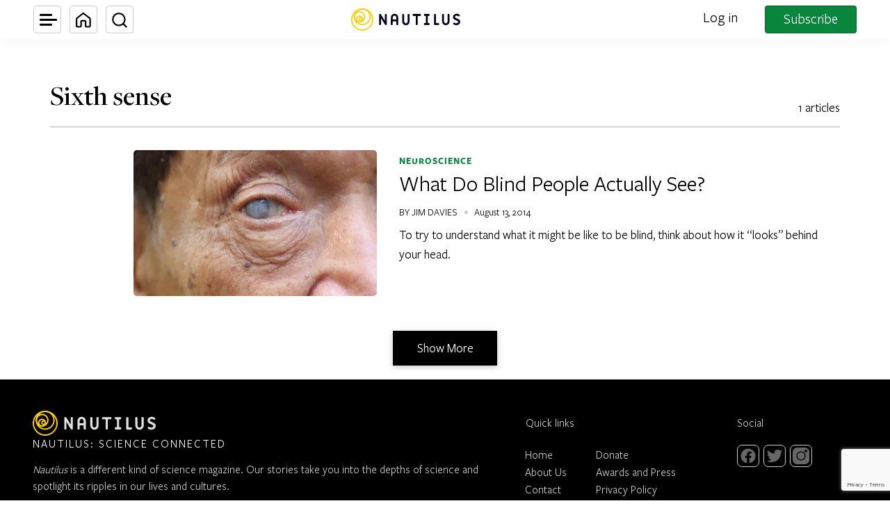

--- FILE ---
content_type: text/html; charset=utf-8
request_url: https://www.google.com/recaptcha/api2/anchor?ar=1&k=6LcIGuUpAAAAABhqlni-ytDG0olfnt-0G0s_5u09&co=aHR0cHM6Ly9uYXV0aWwudXM6NDQz&hl=en&v=PoyoqOPhxBO7pBk68S4YbpHZ&theme=light&size=invisible&anchor-ms=20000&execute-ms=30000&cb=pc0i96kd14cu
body_size: 48781
content:
<!DOCTYPE HTML><html dir="ltr" lang="en"><head><meta http-equiv="Content-Type" content="text/html; charset=UTF-8">
<meta http-equiv="X-UA-Compatible" content="IE=edge">
<title>reCAPTCHA</title>
<style type="text/css">
/* cyrillic-ext */
@font-face {
  font-family: 'Roboto';
  font-style: normal;
  font-weight: 400;
  font-stretch: 100%;
  src: url(//fonts.gstatic.com/s/roboto/v48/KFO7CnqEu92Fr1ME7kSn66aGLdTylUAMa3GUBHMdazTgWw.woff2) format('woff2');
  unicode-range: U+0460-052F, U+1C80-1C8A, U+20B4, U+2DE0-2DFF, U+A640-A69F, U+FE2E-FE2F;
}
/* cyrillic */
@font-face {
  font-family: 'Roboto';
  font-style: normal;
  font-weight: 400;
  font-stretch: 100%;
  src: url(//fonts.gstatic.com/s/roboto/v48/KFO7CnqEu92Fr1ME7kSn66aGLdTylUAMa3iUBHMdazTgWw.woff2) format('woff2');
  unicode-range: U+0301, U+0400-045F, U+0490-0491, U+04B0-04B1, U+2116;
}
/* greek-ext */
@font-face {
  font-family: 'Roboto';
  font-style: normal;
  font-weight: 400;
  font-stretch: 100%;
  src: url(//fonts.gstatic.com/s/roboto/v48/KFO7CnqEu92Fr1ME7kSn66aGLdTylUAMa3CUBHMdazTgWw.woff2) format('woff2');
  unicode-range: U+1F00-1FFF;
}
/* greek */
@font-face {
  font-family: 'Roboto';
  font-style: normal;
  font-weight: 400;
  font-stretch: 100%;
  src: url(//fonts.gstatic.com/s/roboto/v48/KFO7CnqEu92Fr1ME7kSn66aGLdTylUAMa3-UBHMdazTgWw.woff2) format('woff2');
  unicode-range: U+0370-0377, U+037A-037F, U+0384-038A, U+038C, U+038E-03A1, U+03A3-03FF;
}
/* math */
@font-face {
  font-family: 'Roboto';
  font-style: normal;
  font-weight: 400;
  font-stretch: 100%;
  src: url(//fonts.gstatic.com/s/roboto/v48/KFO7CnqEu92Fr1ME7kSn66aGLdTylUAMawCUBHMdazTgWw.woff2) format('woff2');
  unicode-range: U+0302-0303, U+0305, U+0307-0308, U+0310, U+0312, U+0315, U+031A, U+0326-0327, U+032C, U+032F-0330, U+0332-0333, U+0338, U+033A, U+0346, U+034D, U+0391-03A1, U+03A3-03A9, U+03B1-03C9, U+03D1, U+03D5-03D6, U+03F0-03F1, U+03F4-03F5, U+2016-2017, U+2034-2038, U+203C, U+2040, U+2043, U+2047, U+2050, U+2057, U+205F, U+2070-2071, U+2074-208E, U+2090-209C, U+20D0-20DC, U+20E1, U+20E5-20EF, U+2100-2112, U+2114-2115, U+2117-2121, U+2123-214F, U+2190, U+2192, U+2194-21AE, U+21B0-21E5, U+21F1-21F2, U+21F4-2211, U+2213-2214, U+2216-22FF, U+2308-230B, U+2310, U+2319, U+231C-2321, U+2336-237A, U+237C, U+2395, U+239B-23B7, U+23D0, U+23DC-23E1, U+2474-2475, U+25AF, U+25B3, U+25B7, U+25BD, U+25C1, U+25CA, U+25CC, U+25FB, U+266D-266F, U+27C0-27FF, U+2900-2AFF, U+2B0E-2B11, U+2B30-2B4C, U+2BFE, U+3030, U+FF5B, U+FF5D, U+1D400-1D7FF, U+1EE00-1EEFF;
}
/* symbols */
@font-face {
  font-family: 'Roboto';
  font-style: normal;
  font-weight: 400;
  font-stretch: 100%;
  src: url(//fonts.gstatic.com/s/roboto/v48/KFO7CnqEu92Fr1ME7kSn66aGLdTylUAMaxKUBHMdazTgWw.woff2) format('woff2');
  unicode-range: U+0001-000C, U+000E-001F, U+007F-009F, U+20DD-20E0, U+20E2-20E4, U+2150-218F, U+2190, U+2192, U+2194-2199, U+21AF, U+21E6-21F0, U+21F3, U+2218-2219, U+2299, U+22C4-22C6, U+2300-243F, U+2440-244A, U+2460-24FF, U+25A0-27BF, U+2800-28FF, U+2921-2922, U+2981, U+29BF, U+29EB, U+2B00-2BFF, U+4DC0-4DFF, U+FFF9-FFFB, U+10140-1018E, U+10190-1019C, U+101A0, U+101D0-101FD, U+102E0-102FB, U+10E60-10E7E, U+1D2C0-1D2D3, U+1D2E0-1D37F, U+1F000-1F0FF, U+1F100-1F1AD, U+1F1E6-1F1FF, U+1F30D-1F30F, U+1F315, U+1F31C, U+1F31E, U+1F320-1F32C, U+1F336, U+1F378, U+1F37D, U+1F382, U+1F393-1F39F, U+1F3A7-1F3A8, U+1F3AC-1F3AF, U+1F3C2, U+1F3C4-1F3C6, U+1F3CA-1F3CE, U+1F3D4-1F3E0, U+1F3ED, U+1F3F1-1F3F3, U+1F3F5-1F3F7, U+1F408, U+1F415, U+1F41F, U+1F426, U+1F43F, U+1F441-1F442, U+1F444, U+1F446-1F449, U+1F44C-1F44E, U+1F453, U+1F46A, U+1F47D, U+1F4A3, U+1F4B0, U+1F4B3, U+1F4B9, U+1F4BB, U+1F4BF, U+1F4C8-1F4CB, U+1F4D6, U+1F4DA, U+1F4DF, U+1F4E3-1F4E6, U+1F4EA-1F4ED, U+1F4F7, U+1F4F9-1F4FB, U+1F4FD-1F4FE, U+1F503, U+1F507-1F50B, U+1F50D, U+1F512-1F513, U+1F53E-1F54A, U+1F54F-1F5FA, U+1F610, U+1F650-1F67F, U+1F687, U+1F68D, U+1F691, U+1F694, U+1F698, U+1F6AD, U+1F6B2, U+1F6B9-1F6BA, U+1F6BC, U+1F6C6-1F6CF, U+1F6D3-1F6D7, U+1F6E0-1F6EA, U+1F6F0-1F6F3, U+1F6F7-1F6FC, U+1F700-1F7FF, U+1F800-1F80B, U+1F810-1F847, U+1F850-1F859, U+1F860-1F887, U+1F890-1F8AD, U+1F8B0-1F8BB, U+1F8C0-1F8C1, U+1F900-1F90B, U+1F93B, U+1F946, U+1F984, U+1F996, U+1F9E9, U+1FA00-1FA6F, U+1FA70-1FA7C, U+1FA80-1FA89, U+1FA8F-1FAC6, U+1FACE-1FADC, U+1FADF-1FAE9, U+1FAF0-1FAF8, U+1FB00-1FBFF;
}
/* vietnamese */
@font-face {
  font-family: 'Roboto';
  font-style: normal;
  font-weight: 400;
  font-stretch: 100%;
  src: url(//fonts.gstatic.com/s/roboto/v48/KFO7CnqEu92Fr1ME7kSn66aGLdTylUAMa3OUBHMdazTgWw.woff2) format('woff2');
  unicode-range: U+0102-0103, U+0110-0111, U+0128-0129, U+0168-0169, U+01A0-01A1, U+01AF-01B0, U+0300-0301, U+0303-0304, U+0308-0309, U+0323, U+0329, U+1EA0-1EF9, U+20AB;
}
/* latin-ext */
@font-face {
  font-family: 'Roboto';
  font-style: normal;
  font-weight: 400;
  font-stretch: 100%;
  src: url(//fonts.gstatic.com/s/roboto/v48/KFO7CnqEu92Fr1ME7kSn66aGLdTylUAMa3KUBHMdazTgWw.woff2) format('woff2');
  unicode-range: U+0100-02BA, U+02BD-02C5, U+02C7-02CC, U+02CE-02D7, U+02DD-02FF, U+0304, U+0308, U+0329, U+1D00-1DBF, U+1E00-1E9F, U+1EF2-1EFF, U+2020, U+20A0-20AB, U+20AD-20C0, U+2113, U+2C60-2C7F, U+A720-A7FF;
}
/* latin */
@font-face {
  font-family: 'Roboto';
  font-style: normal;
  font-weight: 400;
  font-stretch: 100%;
  src: url(//fonts.gstatic.com/s/roboto/v48/KFO7CnqEu92Fr1ME7kSn66aGLdTylUAMa3yUBHMdazQ.woff2) format('woff2');
  unicode-range: U+0000-00FF, U+0131, U+0152-0153, U+02BB-02BC, U+02C6, U+02DA, U+02DC, U+0304, U+0308, U+0329, U+2000-206F, U+20AC, U+2122, U+2191, U+2193, U+2212, U+2215, U+FEFF, U+FFFD;
}
/* cyrillic-ext */
@font-face {
  font-family: 'Roboto';
  font-style: normal;
  font-weight: 500;
  font-stretch: 100%;
  src: url(//fonts.gstatic.com/s/roboto/v48/KFO7CnqEu92Fr1ME7kSn66aGLdTylUAMa3GUBHMdazTgWw.woff2) format('woff2');
  unicode-range: U+0460-052F, U+1C80-1C8A, U+20B4, U+2DE0-2DFF, U+A640-A69F, U+FE2E-FE2F;
}
/* cyrillic */
@font-face {
  font-family: 'Roboto';
  font-style: normal;
  font-weight: 500;
  font-stretch: 100%;
  src: url(//fonts.gstatic.com/s/roboto/v48/KFO7CnqEu92Fr1ME7kSn66aGLdTylUAMa3iUBHMdazTgWw.woff2) format('woff2');
  unicode-range: U+0301, U+0400-045F, U+0490-0491, U+04B0-04B1, U+2116;
}
/* greek-ext */
@font-face {
  font-family: 'Roboto';
  font-style: normal;
  font-weight: 500;
  font-stretch: 100%;
  src: url(//fonts.gstatic.com/s/roboto/v48/KFO7CnqEu92Fr1ME7kSn66aGLdTylUAMa3CUBHMdazTgWw.woff2) format('woff2');
  unicode-range: U+1F00-1FFF;
}
/* greek */
@font-face {
  font-family: 'Roboto';
  font-style: normal;
  font-weight: 500;
  font-stretch: 100%;
  src: url(//fonts.gstatic.com/s/roboto/v48/KFO7CnqEu92Fr1ME7kSn66aGLdTylUAMa3-UBHMdazTgWw.woff2) format('woff2');
  unicode-range: U+0370-0377, U+037A-037F, U+0384-038A, U+038C, U+038E-03A1, U+03A3-03FF;
}
/* math */
@font-face {
  font-family: 'Roboto';
  font-style: normal;
  font-weight: 500;
  font-stretch: 100%;
  src: url(//fonts.gstatic.com/s/roboto/v48/KFO7CnqEu92Fr1ME7kSn66aGLdTylUAMawCUBHMdazTgWw.woff2) format('woff2');
  unicode-range: U+0302-0303, U+0305, U+0307-0308, U+0310, U+0312, U+0315, U+031A, U+0326-0327, U+032C, U+032F-0330, U+0332-0333, U+0338, U+033A, U+0346, U+034D, U+0391-03A1, U+03A3-03A9, U+03B1-03C9, U+03D1, U+03D5-03D6, U+03F0-03F1, U+03F4-03F5, U+2016-2017, U+2034-2038, U+203C, U+2040, U+2043, U+2047, U+2050, U+2057, U+205F, U+2070-2071, U+2074-208E, U+2090-209C, U+20D0-20DC, U+20E1, U+20E5-20EF, U+2100-2112, U+2114-2115, U+2117-2121, U+2123-214F, U+2190, U+2192, U+2194-21AE, U+21B0-21E5, U+21F1-21F2, U+21F4-2211, U+2213-2214, U+2216-22FF, U+2308-230B, U+2310, U+2319, U+231C-2321, U+2336-237A, U+237C, U+2395, U+239B-23B7, U+23D0, U+23DC-23E1, U+2474-2475, U+25AF, U+25B3, U+25B7, U+25BD, U+25C1, U+25CA, U+25CC, U+25FB, U+266D-266F, U+27C0-27FF, U+2900-2AFF, U+2B0E-2B11, U+2B30-2B4C, U+2BFE, U+3030, U+FF5B, U+FF5D, U+1D400-1D7FF, U+1EE00-1EEFF;
}
/* symbols */
@font-face {
  font-family: 'Roboto';
  font-style: normal;
  font-weight: 500;
  font-stretch: 100%;
  src: url(//fonts.gstatic.com/s/roboto/v48/KFO7CnqEu92Fr1ME7kSn66aGLdTylUAMaxKUBHMdazTgWw.woff2) format('woff2');
  unicode-range: U+0001-000C, U+000E-001F, U+007F-009F, U+20DD-20E0, U+20E2-20E4, U+2150-218F, U+2190, U+2192, U+2194-2199, U+21AF, U+21E6-21F0, U+21F3, U+2218-2219, U+2299, U+22C4-22C6, U+2300-243F, U+2440-244A, U+2460-24FF, U+25A0-27BF, U+2800-28FF, U+2921-2922, U+2981, U+29BF, U+29EB, U+2B00-2BFF, U+4DC0-4DFF, U+FFF9-FFFB, U+10140-1018E, U+10190-1019C, U+101A0, U+101D0-101FD, U+102E0-102FB, U+10E60-10E7E, U+1D2C0-1D2D3, U+1D2E0-1D37F, U+1F000-1F0FF, U+1F100-1F1AD, U+1F1E6-1F1FF, U+1F30D-1F30F, U+1F315, U+1F31C, U+1F31E, U+1F320-1F32C, U+1F336, U+1F378, U+1F37D, U+1F382, U+1F393-1F39F, U+1F3A7-1F3A8, U+1F3AC-1F3AF, U+1F3C2, U+1F3C4-1F3C6, U+1F3CA-1F3CE, U+1F3D4-1F3E0, U+1F3ED, U+1F3F1-1F3F3, U+1F3F5-1F3F7, U+1F408, U+1F415, U+1F41F, U+1F426, U+1F43F, U+1F441-1F442, U+1F444, U+1F446-1F449, U+1F44C-1F44E, U+1F453, U+1F46A, U+1F47D, U+1F4A3, U+1F4B0, U+1F4B3, U+1F4B9, U+1F4BB, U+1F4BF, U+1F4C8-1F4CB, U+1F4D6, U+1F4DA, U+1F4DF, U+1F4E3-1F4E6, U+1F4EA-1F4ED, U+1F4F7, U+1F4F9-1F4FB, U+1F4FD-1F4FE, U+1F503, U+1F507-1F50B, U+1F50D, U+1F512-1F513, U+1F53E-1F54A, U+1F54F-1F5FA, U+1F610, U+1F650-1F67F, U+1F687, U+1F68D, U+1F691, U+1F694, U+1F698, U+1F6AD, U+1F6B2, U+1F6B9-1F6BA, U+1F6BC, U+1F6C6-1F6CF, U+1F6D3-1F6D7, U+1F6E0-1F6EA, U+1F6F0-1F6F3, U+1F6F7-1F6FC, U+1F700-1F7FF, U+1F800-1F80B, U+1F810-1F847, U+1F850-1F859, U+1F860-1F887, U+1F890-1F8AD, U+1F8B0-1F8BB, U+1F8C0-1F8C1, U+1F900-1F90B, U+1F93B, U+1F946, U+1F984, U+1F996, U+1F9E9, U+1FA00-1FA6F, U+1FA70-1FA7C, U+1FA80-1FA89, U+1FA8F-1FAC6, U+1FACE-1FADC, U+1FADF-1FAE9, U+1FAF0-1FAF8, U+1FB00-1FBFF;
}
/* vietnamese */
@font-face {
  font-family: 'Roboto';
  font-style: normal;
  font-weight: 500;
  font-stretch: 100%;
  src: url(//fonts.gstatic.com/s/roboto/v48/KFO7CnqEu92Fr1ME7kSn66aGLdTylUAMa3OUBHMdazTgWw.woff2) format('woff2');
  unicode-range: U+0102-0103, U+0110-0111, U+0128-0129, U+0168-0169, U+01A0-01A1, U+01AF-01B0, U+0300-0301, U+0303-0304, U+0308-0309, U+0323, U+0329, U+1EA0-1EF9, U+20AB;
}
/* latin-ext */
@font-face {
  font-family: 'Roboto';
  font-style: normal;
  font-weight: 500;
  font-stretch: 100%;
  src: url(//fonts.gstatic.com/s/roboto/v48/KFO7CnqEu92Fr1ME7kSn66aGLdTylUAMa3KUBHMdazTgWw.woff2) format('woff2');
  unicode-range: U+0100-02BA, U+02BD-02C5, U+02C7-02CC, U+02CE-02D7, U+02DD-02FF, U+0304, U+0308, U+0329, U+1D00-1DBF, U+1E00-1E9F, U+1EF2-1EFF, U+2020, U+20A0-20AB, U+20AD-20C0, U+2113, U+2C60-2C7F, U+A720-A7FF;
}
/* latin */
@font-face {
  font-family: 'Roboto';
  font-style: normal;
  font-weight: 500;
  font-stretch: 100%;
  src: url(//fonts.gstatic.com/s/roboto/v48/KFO7CnqEu92Fr1ME7kSn66aGLdTylUAMa3yUBHMdazQ.woff2) format('woff2');
  unicode-range: U+0000-00FF, U+0131, U+0152-0153, U+02BB-02BC, U+02C6, U+02DA, U+02DC, U+0304, U+0308, U+0329, U+2000-206F, U+20AC, U+2122, U+2191, U+2193, U+2212, U+2215, U+FEFF, U+FFFD;
}
/* cyrillic-ext */
@font-face {
  font-family: 'Roboto';
  font-style: normal;
  font-weight: 900;
  font-stretch: 100%;
  src: url(//fonts.gstatic.com/s/roboto/v48/KFO7CnqEu92Fr1ME7kSn66aGLdTylUAMa3GUBHMdazTgWw.woff2) format('woff2');
  unicode-range: U+0460-052F, U+1C80-1C8A, U+20B4, U+2DE0-2DFF, U+A640-A69F, U+FE2E-FE2F;
}
/* cyrillic */
@font-face {
  font-family: 'Roboto';
  font-style: normal;
  font-weight: 900;
  font-stretch: 100%;
  src: url(//fonts.gstatic.com/s/roboto/v48/KFO7CnqEu92Fr1ME7kSn66aGLdTylUAMa3iUBHMdazTgWw.woff2) format('woff2');
  unicode-range: U+0301, U+0400-045F, U+0490-0491, U+04B0-04B1, U+2116;
}
/* greek-ext */
@font-face {
  font-family: 'Roboto';
  font-style: normal;
  font-weight: 900;
  font-stretch: 100%;
  src: url(//fonts.gstatic.com/s/roboto/v48/KFO7CnqEu92Fr1ME7kSn66aGLdTylUAMa3CUBHMdazTgWw.woff2) format('woff2');
  unicode-range: U+1F00-1FFF;
}
/* greek */
@font-face {
  font-family: 'Roboto';
  font-style: normal;
  font-weight: 900;
  font-stretch: 100%;
  src: url(//fonts.gstatic.com/s/roboto/v48/KFO7CnqEu92Fr1ME7kSn66aGLdTylUAMa3-UBHMdazTgWw.woff2) format('woff2');
  unicode-range: U+0370-0377, U+037A-037F, U+0384-038A, U+038C, U+038E-03A1, U+03A3-03FF;
}
/* math */
@font-face {
  font-family: 'Roboto';
  font-style: normal;
  font-weight: 900;
  font-stretch: 100%;
  src: url(//fonts.gstatic.com/s/roboto/v48/KFO7CnqEu92Fr1ME7kSn66aGLdTylUAMawCUBHMdazTgWw.woff2) format('woff2');
  unicode-range: U+0302-0303, U+0305, U+0307-0308, U+0310, U+0312, U+0315, U+031A, U+0326-0327, U+032C, U+032F-0330, U+0332-0333, U+0338, U+033A, U+0346, U+034D, U+0391-03A1, U+03A3-03A9, U+03B1-03C9, U+03D1, U+03D5-03D6, U+03F0-03F1, U+03F4-03F5, U+2016-2017, U+2034-2038, U+203C, U+2040, U+2043, U+2047, U+2050, U+2057, U+205F, U+2070-2071, U+2074-208E, U+2090-209C, U+20D0-20DC, U+20E1, U+20E5-20EF, U+2100-2112, U+2114-2115, U+2117-2121, U+2123-214F, U+2190, U+2192, U+2194-21AE, U+21B0-21E5, U+21F1-21F2, U+21F4-2211, U+2213-2214, U+2216-22FF, U+2308-230B, U+2310, U+2319, U+231C-2321, U+2336-237A, U+237C, U+2395, U+239B-23B7, U+23D0, U+23DC-23E1, U+2474-2475, U+25AF, U+25B3, U+25B7, U+25BD, U+25C1, U+25CA, U+25CC, U+25FB, U+266D-266F, U+27C0-27FF, U+2900-2AFF, U+2B0E-2B11, U+2B30-2B4C, U+2BFE, U+3030, U+FF5B, U+FF5D, U+1D400-1D7FF, U+1EE00-1EEFF;
}
/* symbols */
@font-face {
  font-family: 'Roboto';
  font-style: normal;
  font-weight: 900;
  font-stretch: 100%;
  src: url(//fonts.gstatic.com/s/roboto/v48/KFO7CnqEu92Fr1ME7kSn66aGLdTylUAMaxKUBHMdazTgWw.woff2) format('woff2');
  unicode-range: U+0001-000C, U+000E-001F, U+007F-009F, U+20DD-20E0, U+20E2-20E4, U+2150-218F, U+2190, U+2192, U+2194-2199, U+21AF, U+21E6-21F0, U+21F3, U+2218-2219, U+2299, U+22C4-22C6, U+2300-243F, U+2440-244A, U+2460-24FF, U+25A0-27BF, U+2800-28FF, U+2921-2922, U+2981, U+29BF, U+29EB, U+2B00-2BFF, U+4DC0-4DFF, U+FFF9-FFFB, U+10140-1018E, U+10190-1019C, U+101A0, U+101D0-101FD, U+102E0-102FB, U+10E60-10E7E, U+1D2C0-1D2D3, U+1D2E0-1D37F, U+1F000-1F0FF, U+1F100-1F1AD, U+1F1E6-1F1FF, U+1F30D-1F30F, U+1F315, U+1F31C, U+1F31E, U+1F320-1F32C, U+1F336, U+1F378, U+1F37D, U+1F382, U+1F393-1F39F, U+1F3A7-1F3A8, U+1F3AC-1F3AF, U+1F3C2, U+1F3C4-1F3C6, U+1F3CA-1F3CE, U+1F3D4-1F3E0, U+1F3ED, U+1F3F1-1F3F3, U+1F3F5-1F3F7, U+1F408, U+1F415, U+1F41F, U+1F426, U+1F43F, U+1F441-1F442, U+1F444, U+1F446-1F449, U+1F44C-1F44E, U+1F453, U+1F46A, U+1F47D, U+1F4A3, U+1F4B0, U+1F4B3, U+1F4B9, U+1F4BB, U+1F4BF, U+1F4C8-1F4CB, U+1F4D6, U+1F4DA, U+1F4DF, U+1F4E3-1F4E6, U+1F4EA-1F4ED, U+1F4F7, U+1F4F9-1F4FB, U+1F4FD-1F4FE, U+1F503, U+1F507-1F50B, U+1F50D, U+1F512-1F513, U+1F53E-1F54A, U+1F54F-1F5FA, U+1F610, U+1F650-1F67F, U+1F687, U+1F68D, U+1F691, U+1F694, U+1F698, U+1F6AD, U+1F6B2, U+1F6B9-1F6BA, U+1F6BC, U+1F6C6-1F6CF, U+1F6D3-1F6D7, U+1F6E0-1F6EA, U+1F6F0-1F6F3, U+1F6F7-1F6FC, U+1F700-1F7FF, U+1F800-1F80B, U+1F810-1F847, U+1F850-1F859, U+1F860-1F887, U+1F890-1F8AD, U+1F8B0-1F8BB, U+1F8C0-1F8C1, U+1F900-1F90B, U+1F93B, U+1F946, U+1F984, U+1F996, U+1F9E9, U+1FA00-1FA6F, U+1FA70-1FA7C, U+1FA80-1FA89, U+1FA8F-1FAC6, U+1FACE-1FADC, U+1FADF-1FAE9, U+1FAF0-1FAF8, U+1FB00-1FBFF;
}
/* vietnamese */
@font-face {
  font-family: 'Roboto';
  font-style: normal;
  font-weight: 900;
  font-stretch: 100%;
  src: url(//fonts.gstatic.com/s/roboto/v48/KFO7CnqEu92Fr1ME7kSn66aGLdTylUAMa3OUBHMdazTgWw.woff2) format('woff2');
  unicode-range: U+0102-0103, U+0110-0111, U+0128-0129, U+0168-0169, U+01A0-01A1, U+01AF-01B0, U+0300-0301, U+0303-0304, U+0308-0309, U+0323, U+0329, U+1EA0-1EF9, U+20AB;
}
/* latin-ext */
@font-face {
  font-family: 'Roboto';
  font-style: normal;
  font-weight: 900;
  font-stretch: 100%;
  src: url(//fonts.gstatic.com/s/roboto/v48/KFO7CnqEu92Fr1ME7kSn66aGLdTylUAMa3KUBHMdazTgWw.woff2) format('woff2');
  unicode-range: U+0100-02BA, U+02BD-02C5, U+02C7-02CC, U+02CE-02D7, U+02DD-02FF, U+0304, U+0308, U+0329, U+1D00-1DBF, U+1E00-1E9F, U+1EF2-1EFF, U+2020, U+20A0-20AB, U+20AD-20C0, U+2113, U+2C60-2C7F, U+A720-A7FF;
}
/* latin */
@font-face {
  font-family: 'Roboto';
  font-style: normal;
  font-weight: 900;
  font-stretch: 100%;
  src: url(//fonts.gstatic.com/s/roboto/v48/KFO7CnqEu92Fr1ME7kSn66aGLdTylUAMa3yUBHMdazQ.woff2) format('woff2');
  unicode-range: U+0000-00FF, U+0131, U+0152-0153, U+02BB-02BC, U+02C6, U+02DA, U+02DC, U+0304, U+0308, U+0329, U+2000-206F, U+20AC, U+2122, U+2191, U+2193, U+2212, U+2215, U+FEFF, U+FFFD;
}

</style>
<link rel="stylesheet" type="text/css" href="https://www.gstatic.com/recaptcha/releases/PoyoqOPhxBO7pBk68S4YbpHZ/styles__ltr.css">
<script nonce="hSCMdg6b0AMIEMXhgAIqww" type="text/javascript">window['__recaptcha_api'] = 'https://www.google.com/recaptcha/api2/';</script>
<script type="text/javascript" src="https://www.gstatic.com/recaptcha/releases/PoyoqOPhxBO7pBk68S4YbpHZ/recaptcha__en.js" nonce="hSCMdg6b0AMIEMXhgAIqww">
      
    </script></head>
<body><div id="rc-anchor-alert" class="rc-anchor-alert"></div>
<input type="hidden" id="recaptcha-token" value="[base64]">
<script type="text/javascript" nonce="hSCMdg6b0AMIEMXhgAIqww">
      recaptcha.anchor.Main.init("[\x22ainput\x22,[\x22bgdata\x22,\x22\x22,\[base64]/[base64]/[base64]/KE4oMTI0LHYsdi5HKSxMWihsLHYpKTpOKDEyNCx2LGwpLFYpLHYpLFQpKSxGKDE3MSx2KX0scjc9ZnVuY3Rpb24obCl7cmV0dXJuIGx9LEM9ZnVuY3Rpb24obCxWLHYpe04odixsLFYpLFZbYWtdPTI3OTZ9LG49ZnVuY3Rpb24obCxWKXtWLlg9KChWLlg/[base64]/[base64]/[base64]/[base64]/[base64]/[base64]/[base64]/[base64]/[base64]/[base64]/[base64]\\u003d\x22,\[base64]\\u003d\x22,\x22wrTCszzDijhrCsKsw7PDnsK6wrJpLjjDvyDDjsKFwpRWwo4lw6VQwoUiwpsVeBDCtTlhZjcvIMKKTEjDuMO3KUfCi3MbB05yw44kwrDCoiE7wpgUEQfCtTVhw6fDkzVmw5DDvVHDjw0GPsOnw5jDvGU/wpnDnm9Nw59FJcKTd8Kkc8KUIMKAM8KfA2Vsw7N4w7bDkwkdPCAQwoXCnMKpOBJnwq3Dq1c5wqk5w6TCkDPCsx/CgBjDicOMcMK7w7NXwowMw7g8C8OqwqXCnXkcYsO9SnrDg3vDtsOify/[base64]/Cn8K6LsOkPsK0w6h5Q3PCtA3CllhNwqx6F8Kiw47DvsK/EcKnSnLDo8OOScOyNMKBFWzCscOvw6jCgzzDqQVUwrIoasKLwqoAw6HCscOpCRDCisOawoEBOxxEw6Ecdg1Aw6NPdcOXwrDDi8Osa3E1Cg7DocKAw5nDhF3Cs8OeWsKkOH/DvMKqCVDCuChmJSVWf8KTwr/[base64]/CcKbRG59w6nDvzQGOsKMwpkowqBAw4x3IQ0hacKPw6ZZNC18w5p5w47Dmn4DbMO2dS0KJHzCuHfDvDN/wqlhw4bDucOGP8KIYWdAesOBBsO8wrYzwrN/Ej/[base64]/CnMKLYcO6QWVswqHDlT7CggwFesKgwrB7fMOWUX5Ew543UMOqQMKFTcODVEIfwroEwoDDmcOdworDpcOOwqB6wrXDrcODYcKPTMOHB1DCkELCl0DCungHwrrCkcOuw7Mqwp7CnsKuEsOjwpN2w6DCvsKGw43Dp8KUw4vDiQvCphzDqU9yNMKwJ8OyTyFPwqBDwoBEwo/DnsOVJnHCtGE9IsK5LDfDvwAiL8OuwrzCrcOkwrPCucObI23Dg8Kdw7Aewp/DvXHDggkbwoXCh28wwqHCqcOmWcK7wprDocKlDx8Wwr3CrWIaMMO4wr0CcsO0wogYZSpiHMO3eMKacUHDpyt5wrdhwprDpMK5w7VQRcOaw6zCpcO9wpHDtFrDhF1JwrvCs8Kgw4PDl8OEa8OkwrUTNEN5bcOww4jClBktIj7CnMO8YFhjwq3Ctg0fwo8ff8KJB8K/[base64]/CrRpYUcOWw7LCpyrCocKRI8OWXMO1wqliwr54ARETw57CplHCo8OYPMO/w7R7wpl/MsONwoRQwqfDl2JyAxsQak5Fw6tZTcK0w4VFw7vDusOSw4wow5jCvErCoMKdw5fDsSnCizBmw4V3HH/DkxpKw5DDlFfDhjPCu8OPw4bCtcOPDcOLwr5Fw4JvQVl2BllBw45Lw4nDkVjDgsODw5LCvcKdwqTDkMKGaXVEDHg4L1plIXrDgcKDwq0Nw5pZGMKFf8KMw7vCssO6XMOXw7XCl3skR8ObKUXDlFoEw5bDpAHCuE1vEcOGw5crwqzCplE/HSfDpMKQwpQzLsKUw5LDr8OjfcOCwoIqVDvCkWTDqjJiw67CrHN3c8KoMEXDnQBuw5F9WcKdM8KGJsKnYGg6wrYOwot5w4M0w7pAw7vDtSEMWVQfFsKLw75CNMOWwqPDtcOVO8K4w4nDjVRvBcOBTsK1fW/CpxxWwrJaw4zCh2x5XD9nw6jCgVIJwpxTLcOtCcOqPyYnDBJPwpLCnFZgwp3CtW3CtUPDhsKEeF/[base64]/DuDYzwojDuMOgwpnCj05JacK3akU0BMOnw4tVwqdSE23Dvgxdw4R1w6DCmsKNw6xSDcOAw77ChsOwKWrCicKiw4UUw7Nrw4Q4HMKSw68pw7NBFh/DhxfCqcKzw5k/w58kw63Cq8KkOcKrbQrDkMOwM8OZCEDCnMKGJC7DtAkCWQ7CpSTDm3JdZMOTScOlwqXDtMK8OMOpw785wrYzE1ZPwoMFw5/DpcOycMKqwo8hwqA3YcKtwqfCgMOGwo8gK8KJw4x2wpvCkWjCiMORwp7Cq8K5w4ERacOZVcOOwpvDukbDm8KVw6scajsEWGDCjMKJcG0CKMOae2rCmsOswrDDriAKw5DCnFvClVnCvwJLNcK+w7PCsHR/wqbCjC8fwp/CvXvCtMKJInoIwqnChsKLwoPDoHDDrMOpR8O7JCI3EWR7YcK4w7jDq316HkTDqMO2w4XDnMKKOsOaw4xCUmLChcOiO3IcwrLCk8OTw71Zw4Aow4LCgMO1cV4ORMOWXMODw4vCv8ObecK5w41kGcKowp/ClApjbMKfR8OEGMOmCsO4NibDgcOzfldEYAdSw7URMid1HsKxwqdHXihOw5Iaw7rCuSDDsExLwq9eLC3DtsKFwrFsEsOewrwUwprDoXjCljQiA1rCh8K3G8OZRWTDrUbDhT0rwqzDh0prMMOAwpl6Wi3DmMOuwp7DkMOPw7PCocKqVMOaTcKDUsOmT8OLwrVHMcK/[base64]/wrfCsWJTwpzDmiXClzN1w7BFSxYKw6vCqEljIT/CuyJQwrXDtyXCjWEvw7hDPMOsw63DqjTDpsKWwpsowrHCsUtIwpdwWcO+IsKwRsKeUGjDgh0BMFE4L8OTAyprw7rCnULDqcOlw7zCssK/[base64]/ChgYrwrHCnsOlB8OOGVLDnjAEw63DtMOkwqzDt8O/wrxpKsObwp8DBMKYP2YwwpnDjBAoX3ggJzrDgUzDih91IRjCsMOnw5tZXMK2YjRYw4pNWMOZw7Jgwp/ChHBEe8Oow4RcXsKCw7k2f10gw54fwowAwoXCi8KFw43CkVshw4sNw6TDhwYRc8OwwqpJcMKNHmPCvgjDjkpIesKBYVnCkAx2M8OzJ8Klw63CthnColMNwr8Uwrt6w4FIw5nDqMOFw6DDt8K/[base64]/DhG81woNcwpXDtG8bL8OZWsKJJmvCm18WZcOGwqzDucKoMnIGfkjCqlrDvUvCgzxnLsO4fsKmUS3DsSfDrx/CliLDpcK1TsKBwrfCrcORw7ZwZR/CjMOHBsKowqfChcKdAMK6cxBfS07DkcOXTMO5HG9xw4JXw7rCtj84w5HClcK2wo0+w6wWeEYtOBxCwqlvwrfCiyYQGMKuwqnCpRJWf1nDiA4MLMKkY8O/[base64]/ChEJscHpbeUzDsWbCik7CpcOCwoPDv8K0GsKUAVJBwpvDhzkjRsK8w7fCgxYkMhvCoQ13w79/[base64]/bl83WMOvVSnDv8KnWcKnw4pjDAxrwoYOCsOkOsKEZMOkw50AwodxEMO/wrBmDMKhw7c8w41JZsKzVMOOAsO0NUBUwqPCjVjDrMKDw6bDu8KYDMO1X1YUDnUYbkZ/[base64]/Cq8KawpLDkcK8ETgKM1/Cs3dhwq7ClQ3CsMOKK8OiFsOvchtSAsKewoHDisOzw4VXLcOGUsOJecOBBMOJwrEEwowAw7HCr2ISw5/DiFR7wqDCrmtqw6vCkl9+cGBtbsK2w5k9EMKILcOpMMKFCMO2cTJ0wppZVwjDucOXw7PCklrCiw8Iw6wAbsOyIMKXw7fCqkNdAMKOw4jCs2JqwoDChcK1wr4qwpDDlsKGTBXDicOTQ31/w4TCtcKkwoknwrtxworDqh97woHDvVZAw7jCm8OpAsKHwowBS8Khwqtww4U1w7/DssO9w4pgAMOFw73DmsKHw6J8wrHCq8Odwp/DjGfCi2A+KzrCmBpqRG1sOcOzJMKfw60cwphcw7XDmwkCw5EUwp7Dj1LCosKcw6bDrMOuDMK1w5BWwqpALkh8FMOGw7IGwo7DgcOkwq/ChFTDscOlNhQnU8OKbEUYfyA0RBnCqjgRwqXCpmgRMsKBE8ONw5rCnF3CpDNmwogvbcOMCSJ7w6pwBEHDm8Kaw40twr5XYh7Dn2IPV8Krw65sDsO7NFTClMKAwrjDpAPDs8Onw4QOw7FyA8O+d8KhwpfCqMK7dEHCmcOww6XDlMOVFH7Dtl/[base64]/[base64]/Vx7CkH4IwoLCojMQw7d7AcKWaGjChifDtsOrYGrCjX4ow69se8KAAcKIdnYGQlHCuXLClcKQQnnCmGXDhH5FB8KBw746w4/CvcK+Tn1lJGENO8K5w6DDqcOIwoLDrGJsw6NPNXPCjsO/BH7DgcOfw78WK8OawpnCjRB+RsKoG0zDuSbCgcOGCjFMw4RBTHPDvzM2wp/DqyTCuFtXw7B0w7DDiFswFMOMccKcwqcPwpw2wqM8w4bDlcKjwo7CsDTDncK3bljDrsKIM8KdbEHDjUAtwr0sCsKsw4HCtsOlw5BfwqNdw40kHAvCtX/CoDlQw63Dh8OWNsOSIlhtwps8wrnDtcK9wrbCrsO7w5LCmcKxw5x8wpUyXQkLw6EEUcOlw7DDug9hbDIPesOFwrDDgcKDM1jCqlzDqA09CcKOw63CjcK/wpDComE1wqLCsMOkW8OxwqtdGhTCgMK3ZFdEw7vCtzTCojRLwq44DGxjWW/[base64]/[base64]/CqA7CqhzCv8Obwo7CvGw/wqdSwqTCr8OQI8KaRcO+Vl1HDgwXfMKawrkCw55UfUIWRMOWM1MlDzzDpRZTV8OyKjItWcO2cm7CoV3DmXYdw7Y8w7HCq8KnwqpcwqPCsWASMBt2wqLCvsOQw7XDtwfCkHzDicOUwqoYw6LCpF0WwpbCnAXCrsK9wofDqh8nwrglwqBKw4jDuHfDjETDqV/DpMKlIzjDqcKBwqfCrGgXwo9zEcOtwpMMKcKAC8KOwr/ClsODAxfDhMKnw59Sw5xow7XCnAx6ICTCrMOew6bDhklSVMOqwq/[base64]/Ct8K5w4jDl8KKw6rDlsOFLsOHZXLCscO/woJDC1wuC8OPPC7CqcKewpXCtsONccKiwpXDs2/[base64]/w6otfwPCvsKzw4HCgsO0HTfDv0HDjcOgwq3CvylQwqvDiMKDKsKPYMOywq7DoVN/w5TChAHCrsKRwqrCn8KDV8KlID92w5XCuFoLwrYfw7AVLEJbL2TDhsKyw7d/[base64]/HhPCmkshw73Cv8KCOn/DvH5rw4R7Jz0GdDvCjMOKWXALw6dVw4B6SAUOORBrwpvDtcKowqMswpEJMTZcWcO7fxA2FcOww4DCg8K5G8Ouc8OSwonCicKJOMKYBMKow4lIwq0YwqTDm8Kiw4Zmw419w7jDnsOAK8OaZMKBBi3DhMKOw55xCkHCpMO/H3bDgjPDgWjCq1QuaXXChwnDn09xLk4zZ8Oyd8KBw652OC/CgytAWMKgXBBiwokhw7PDusKaJMKdwrLCjMKDwqBkw7Z+ZsKEB0bCrsOnX8KnwofCnT3CpMKmwo14JMKsSB7CjcKyOCJ/TsOJw4LCl1/DsMOePx0pwrPCuDXCs8OowpjCuMO+RQLDocKVwpLCmm/CgnAKw4vDscKJwphhw5tLwoPDvcKTwqjDkwTDg8OIwr3CjHp/wrI/wqESw4TDtcKhdsKRw4kJf8O5ecKPeADCqcKpwqwDw5nCimPChTQ0UxzCiQIMwpzDjgs6RnTCrAjCqsOcXcOLwpEIeUbDmMK1a1Emw67Dv8OVw5vCpsKZdcOtwp1nNG7Cn8OoRG0Xw4/CgnvCq8Kzw4TDo3jDuWDCncK1FHxsL8Knw7cBDm/[base64]/EDXCmmhfYmkNfcOUw45dwoLDvUbDhMKZCsOVQMOnG1BRwrtvTw5QQkdpwpUHw6zDsMKbeMKPwpTDjRvDlMKCJMOMw5Nvw44cwpENc19rfQvDpjxIV8KCwop4OB/DscOrcmFHwq1xScOoN8OrdXIdw608c8OHw4vCnMK+QRLCicOjO3M+wpIpXTsAAsKgwrPCoBR9KsOxw4DCs8KewoXDkCDCo8Oew7XDvMO7RsOqwrzDkMOJK8KAwrPDjMOYw5ABd8OwwrwPw4/Cvx9Zwoguw64+wqoXZSXCsj9Vw55UQMOycMONX8KPw7RoMcKTR8Knw6rCt8OYYcOHwq/DqjI7VHrCmHvDi0XClcKfwqd8woEEwqc/DcKbwqRgw4htKBHCg8O2wrvDuMOrwoXDqsKYwrPDpWnDmsKgw4xRw6lqw7PDl0LCiDHCpQ41RsObw6JSw6jDsjbDrX/Cnz8gLEPDlFzDm3oKw4gDVVzCsMORw5rDmsOEwpZIKsObMsOKAcOfVsKzwpA+w509FsOdw5sFwoLDq3scO8OYccOoBMKwEznCtsKUGT/[base64]/w5/DhxLCqcK0w49JwqXDozluAlcMO0xmw4I+w6nCjBXClATCqWJNw5lZBVIiAB7Do8OUOMKsw4UVFRp4Og3ChsK4GBx8QVMPacOxV8KgAQdWfgbCg8OrU8KPMmA/QFVYeAIBwrDDmRtkC8K7w7HCqHTCmBRKwpolwpQUBFIBw6fCgEfCvlPDnsO/w5xBw4sPJsOZw6gJwpfClMKFAXrDkMOZd8KhEcKfw6DDtsOow4PDnmfDrz1WURnCjSdlBGDCnMOCw78awq7DuMKywrvDug4hwpYQMV7DpBQOwpjDujbDhEB5w6TDo1rDgA/Cj8K9w7pbXcOcNMOGw4fDtsKNQDwEw57DkcO1KQ0mccOgcQ/DgGARw73DgXdfbcOlwotKVhbCnXxnw7/[base64]/CljrDmxIFwolkwoTDnivCoVbCn8K6UsOVQT/DvMO1BcKPSMOOG1LCkMO9wpbDlF0FPcOeAcKBwp7DkCbDtsOswpLCi8KCRcKgw4/CoMO3w6zDvA8bJ8KzWcOKKyo2E8OJbCXDuzzDpsKYXsOJQsK+wqzCrMO8OXXDhcOiwpLCuy4Zw6vCs14ZdsOyeXFpwr/DuCXDhcKMw4rDucOsw6Q4dcOewrHCh8O1DMO6wpllwrXDlsK0wp7Dg8OzER1mwq1galTDkV/Ct1bClhXDnHvDmMKFaDUNw7zCjHLDpV0lYRbCkMO5SsOCwqDCssOlLcOXw6/[base64]/AcKUe8Ogw7F1eMKILR4nasOIOsKNw7nCucOcw5soUcKeOTLCkcO6JkfCjcK/wqTDs0/CicOWFHsdP8OVw77Do1URw5rCosOYT8Oew5xAEMKCQHbCr8KCwoHCvwHCthArw5shZkhcwqLCoRZ4w60Ww73CqMKPw7jDt8OUPWMUwrYywplwGMKFZmPCiy/CogFMw5vDrcKbCMKORWhXwoNVwr/[base64]/w7DDn8KuwpxTwp/[base64]/DuXl9IcK9MjwCTG/DkmUhMW7DuADDoMOgw7nCiWBiwqvDoWEoRF1WD8Ouwp4UwpBFw69+B3HCiHY6wopmRWTCphrDqg/Ds8OHw7TCgC8/DcOvw5PDjMKIDwMaaVYywpMeRMOWwrrCrWV/wqBbSTYEw5tfwp3CmmBaPzxWw6gdacOiKMObwoLDm8OTwqRiw6/CvVPDoMOiwotHOMK9woguw7x7OU4Iw4YJasKNHjXDn8OYBMOtVMK3JcOrGMOxeRHCpsK/G8OVw6QgJhAswozCqUTDoxDCm8OOGGbDpmAtwoRYN8Kww48/w5huWMKDAMOIChofHx0gw4ccwoDDsCTDhhkzw7/Cn8OtQ1E/cMOTwp7CiVcAw5AGYsOaw43Cg8OFwojDrRrClHkcaHQPWMKNXsKDa8KTf8KmwrI/w6ZHw6JVQMOvw6kMBMOqVDAPUcKuw4kow4zCglADaQUVwpJHwrLDtxELw4TCosKGdg5BCcK+JQjCsx7CqsOVXcKyLVPDiGjCh8KUVcKowqFJwqbChcKIN23CgMOwUHhswqB3RgnDvU3Dqg/DkVnCvUtAw61iw7Nrw49Fw45tw5zDt8OYfcKjEsKuwqjCmMKjwqh1eMOQCC/DisKbw4zCjsOUwqAsNTXCiFTCqsK8ER1ZwpzDncOMKUjCsFbDsGlQw47CncKxQ1JNFlgNwoh+w67CjAZBw7EDR8KRwoJ8w5JMw4LCmSt2w4BCwpDDh29pMcK/[base64]/DgMOIwp3DiHTDjcONJF/CmsKMw7DDqcKQwoIaE3VHw559GcOCwpVjw6ltMsKIIG3DucK/wpTCncOCwqXDnFZlw4g9YsOXw6vDhXbDicOVTMKpw6MHw698w5pdwroCXlTDnBUOwpgMMsOfw5BlYcOsRMOkbQF/w6bCqxfCjX/DnF3DsX7DlDHDugdzYX3DngjCs1dFE8OGwrouw5UqwoI7w5ZVwoAyO8Ogbj3Cj1Z3JsOCw4E0XVNdwppYL8Kgw5drw5TCkMOFwqZDFcOqwpsHRMKLw7HDsMKbw6/[base64]/[base64]/CgVhTwo0jw4oPbcKAwpLDsgDDkFg0aGVFwr/Cp2XDpSjCmj4pwq7CknfCikQuw78uw6fDvgXCj8KpdcOSwqzDk8OkwrFIMTx7w5VHMsK/wprCnGHCn8KowrIMwqfCosKFw4zCnwtvwqPDqg5hE8OZLQZWwrHDp8OPw6rDsxlkf8OEA8O8w5hnfMOoHFZgwqUMacODw5p6wpg9w47CphEvwqrChsKuw7jCtMOEE2ssI8OuAxbDkGzDrAZYworCrsKpwq/CuAfDhsK8YyHCm8KZwqnClsOacU/[base64]/w7QFwrPDt8O4OFrDhsOew70HSMKjw6vDscKhDVwHaFvCgy8CwoEJfcKwJ8Kzwrs+woorw5rCisOzF8K9w5hiwqfCucO/wqJ9w5zCq1XCqcOHD1svwqfDtGZjGMKtR8KSwrLDrsOBwqbDlEPCmsK3Z0wEw5/[base64]/EVFew5/DhMOeY8KHB2vDiB/CvDQKwoVxbizDhcOFw6IIYHbDlB7Cr8OmCGrDlcKSMAVYCcK9Fh5Gw6rCh8O/UWBVwoR5YXknw41oFgTChsKNwrE/AsOEw5vCl8O7ABDDkcODw6zDqTXDqcO5w4Znw7QRIUDCgcKfI8OgdynCrMK3M03ClcOhwrQnTUkUwrJ7DRJBL8OBwox8worCqsOTw7t0cRzCj34iwqp9w7wzw6Vdw4oWw4/ChcOWw5ATd8KUSgHDs8KzwqxMwovDnFTDpMOFw6AMEUNgw6jDlcKXw7NLDDByw5HCqUnCp8O/VsKFw6fCoXN4wpV8w5AkwrjDtsKew79AZX7DojbCv0XDgsOTdsK6wqNJw6vDiMOUPwPCsGLCm2vCqlLCocO9asOid8OiZl/DvsKBw4nCrMO/a8KAwqfDk8OmV8KpPMK8CsONw4J9V8OOAcO9w5jCoMKew6s8wqYYwqokwoFCw7TDtMKpw77Cs8K4eD8WCgtgRGxSw5gdw6PCqMKww77CmELDsMORYDJmwpZTaBMGwph7YHPDkmPChyA0wo5aw7UZwphuw5wSwqHDkRB/ccO2w7XDjAFgwo/DiXvCjsOPWcOmwojDrsOXwqXCjcO2w7/DnU7CsW9Gw7PDnWNID8OBw68fwo7CryLDpcKwH8KkwqrDkMOeDMKKwpJiORbDh8OSPSZzG3tLP0tUMnbDmMOdVShbw4Vuw644PkY4w4fDnsONFFFYfMOQNGpnUxcnRcO8dsO2AMKiBMKbwptYw4ELw6ROwoB5wqtSexgYM0JVwpU/fRrDscKxw6tTwonCpXrDixzCgsO2wrTDm2vCicK/esOBwq0twr3DhWRhH1Ymf8KFaRsTKMKHWsKVQF/[base64]/CmMKPwrfCiG9/aMKdw5wqw6vCm8KMUcOsRDfCpHHDvwTDlTwuJcOOajnCn8KuwpUzwp8Va8OZwozCli7DrsODMV/CrVZmFMKRX8K1FEbCsTnCnH7DpllOWsKxwp3Dr3hsLn5fci57GEV0w4R3Ci/CgFTCrsKEwq7CqlwPMFrCvDd/AmXDjcK4w5s7SMOSTnYWwpRxXE5uw5vDksOPw4jCtSMpw59RZjxFwp9SwpnDm2BYwrxhA8KPwrvCqsOkw6Yxw5hjDsO/w7XDisKLZsKiw5zDk2fDl1HCgsOkwozDjS0vbAVaw5zCjT7DicOSJRnCgh5dw5DDnw7Cjy82w64KwofDhMOHw4V3w5fCrFLCocO3wplhJyNuwp8WBMKpw6LCiVXDiHXCrT3CgcK9w5wgwovCg8K/w67CsmJdfMO5w5vDlcKOwpMZDFnDrsOzwqQ2XsKmw6/CicOiw7rDj8K7w7HDhEzDjsKFwpNXw5xgw5xGPMOWUsKTwr5PKcKVw6bCgMOyw6U7EBxxWDDDsm3ClFfDj0XCvmQPUcKgc8OWZMKvbTFTw6wTOQ7CgCjCmMO2C8Knw6vDs1BzwrgeJsO1RMKQwoRyD8KhJcKNRjkYw50FIy5HD8KLwp/DvzzClR1vw6TDg8K4b8Oqw6DDph7DusOuWsKoSmB0HsOVSS5Lw75owoIcwpNpw6E6w5lTUsO7wqEaw4fDn8OUwroswobDkVcrV8KVcMOUJsK6w77DkFgEQ8KyP8KZHFLCuVnCs3fDp1xySXfCrHcbw57Djw3DsVlCRsOKw4/CrMOOw7XCmUFWKMO/TxM1wrIZw7zDs1HDqcKew4dlwoLDq8OvXcKiMsK6RcOnUcOEwrJXccKcODRiesKlwrTCpsOlwr/[base64]/[base64]/w71sOsKqw45AwrQKSwdxwrRdw7jDkMOwwpVXwp3CscOhwo1Dw4LDhWbDkcOdwrzDnGMLRsKhw6XDh3B1w5pxUMOQw6AkKsKFIQxPw5I2asKmEDsNw5hMwr0wwrZfYzdAEh/CuMOqXAPCjU4Hw4/[base64]/CnW/DhWB7KcKswpDCkTPCvEpHQRHDkis3w43DucKOCnACw6Bfwrk3wr7DgcO3w7kMwoEiw7TDucKlJMO0c8KQF8KJwpfCqMKBwrolecOQX2Nzw4DDtcKfaloiCEZ/I2xGw6PCrXUXQzUuUj/DrCjDkVDDqCgfw7HCvz0hwpXCrTnCnMKdw6EcW1INNsO5emXDtcK3wpgRawLColUDw4PDisK7VMO9I3TDtA8Ow6IlwosiJMO4JsOawrrCq8OIwpheHCBfLH/DjADCvirDqsOhw7sKQMKnwp3Dt1wdBlbDtGrDh8Kew5nDmDwKw6jCncKEPcOQMV4tw6vClVBbwqFzEMOKwq/ChkjCisKcwrVAGMOiw6/CmTnDhjHDpcKZCy1rwrM3M2VsXsKcw7cMIT3CgsOmwpU9w6jDu8K3Ojkvwp1NwqLCqMK8Xg1cdsKnGG1iwqdVwpLDvFUpMMK7w7kLCW5BW3BCOkMdw6s/e8OUMMO3c3XCpMOTaF7DrnDChMObT8O+KUULRsO+w5ZpYcOtWVzDgcO9HsOdw552wp8sHl/DlsOkSsKhTw7DpMK6w5lswpARw7fCtcK8w5FCShowRcKnw7IRNsO0wp00wqx+wrx2DsKpc3rCisO6AcKTQcO/NDnDucODwpzDjcKYcUwRw4zCqwkVLjnDmX/[base64]/w5ZCZsORwqTDs340fFgTw7xnwpMSN2owRMOYW8K/JB3Dq8KWw5LCiEpsXcKnfHZJwo7DosKBb8K6YMOdw5p2worCs0IWwrl9K3bDh28YwpgqE3/[base64]/[base64]/UcO6WcKMw6DCjBxbG3TDqioywoUxwozDvsONBT93w63Dhmpkw6fCrsK9T8OrfcOaVQRsw5PDlg/ClX/CkmZsHcKWw4JJZQUKwpFeQjXCowAqd8OSwp/DrgM0w4vDhT3DmMKawqrDo2rDjcKHJsOWw67ChyjCkcOfwoLDgx/CjzF+w41jwqNPY2bCucKnwr7DscKpUcKBBgnCvMKLOxw5woELRzTDjV3Co3w7KcOJMHHDrVrCjsKqwpLCl8KadmMLwrPDrcK5woEZw7s1w7TDqRXDpMKpw4p8w4BSw69owoF/PsKtSW/Di8OhwrLDlMOtFsK6w47Dg0EMVsOmU33Dj05mVcKpLsOiw7R4T3JJwqczwoTCncOGYX/DrsK6GcOyDsOow5nCniBfU8K1w6ROHyrCjxTCiDTDv8K5wr1UPEzCk8KMwovDvj5hfMOWw7fDs8KXZEDDiMODwp4AGUh3w7ZLw43DvcOBbsOAw5rCm8Oxw7ghw7Jcw6UNw4nDhcKhWMOqdX/[base64]/DqcK9wqcWeG4ybCHCscOKWMK/J8KoCMOJwoEaw6bDtMO2CsO4wqZqKsOZImrDgBV9woLCisKGw6RXw5jCocKWw6Q/JsKLQcKwTsKJX8KzWnLDnlJvw4ZqwpzDhBguwr/CnMK3woDDiUhTXsKlwoQoTHh0w4xhw5sLB8KpeMOVw5HDqDpqSMKgBT3CrRI2w4VObU/[base64]/[base64]/[base64]/DgsK8CHHDpE/DjSUzwrjChcKQL8OFwqQbw7ogw5LCm8OIX8OfCV7CmcKVw57DgRrCuGzDrMK3wo1vB8OiVH8EVsKebcKDAMKZGGQCLMKbwrAxFFPCqsKcScOPwownwpMyMVZmw4JFwp/DqMK+asKAwp0yw6rCucKBwq/Dj2AGA8K3w63DnXfDncOhw7tMwoNvwrrCjcOOw77CtQt4w6JDw4BQw4jChDLDhWZMQiZQD8KQw746BcORwq/DsGPDlcKZw6pVSsK7Z1nDqMO1XBYcExoowoAnw4Z9QR/CvsKzVxDDh8OECAU9wrVHVsO9wr/CmDbDmA/Cli3DtcKDwo3CpsODbMKeVkXDn1VOw4ljScOlwqcfw4MQLMOSGEHDq8OOPMOaw5/DnsKvAFoyL8OiwrPCn3cvwpLCs3HDmsOQPMOmSSjCn0rCphHCosOkdU/CtxJow5JXAxkJB8KBwr59EMKlw6XDoUjCiHHCrcKsw73DthZww5bDoht+OcODwqrDlTLChQFyw63CiFMPwpnCmsKeScKTbsKhw6fCsANKfw7DtX4FwpBpOy3Cug8Mwo/[base64]/CuW3Cg8O6IsOyw5bClzLCrRlNS8ObCxpLNcOnw69pw79Hw5DCv8K1bXVTwqzDnHTDpcKzaRxdw7vCtCTCsMOewr/DvWHChwIlE0/[base64]/HClYFcKgIhHCqcKfBS5WwqQtwpnCg8OBamnDlTPCi8KywqfCncKpIQnDnFPCsE/DhcOiHmTCiSgLJkvCsDI9wpTDrsOzc07DgGN9w4PCicKZw5bCjcO/[base64]/CtDsGY1fDnigow699OsOPPxPDrTTDrcKIR0wNMUTCvAoswoEHdn8Wwo5HwpkmbUXDq8Kkw67Cp1A8eMKPY8K6S8OMD04WHMO3M8KPwp0fw4HCtmFVNwvCk2Q4LsKWGH5/[base64]/wpU1w7/Csm7DqsKkPcKjw6rCp8O2wpbDsWXCpn46QAvDrHYzw5Y7wqLCvGjDqcOiwonDiBlcBcKdw4XClsKIOsOow7oRwpHDlsKQw5XDhsOjw7TCrcKbazMdawQcw5lLIMK6BsK8W1Vkfz9Jw7/DpsOewqNOwo3DtTE+wqIZwqHCuBzCsRJEwqXCgw/CpMOmXHFGR0bDosK4dsO7w7czdsKqw7PCtxnCm8O0GcO5KGLDrg0Xw4jDpyXCrmUdRcKaw7LCrwvCiMKvP8KAdC9FW8Oswr91XiLCnXrDsXV1CsKaHcO8w4nDmGbCrsKeGDPDty7Cu0M4JcKkwoTChljDmRbCiE/[base64]/[base64]/FwHDsk1DY8O7WgwWXsK3w5DDqCZpfcK/dsKXQsKgAn3DtEnDu8KLwoDCocKewq/DocOja8KSwrlSdMK6wq0owrXDkg0twqZQw63DowjDpAAVOcORAMOsdxhtwoEqZcKDDsOJfx8xInXDpA/[base64]/DnsKkFWc5wqBeXsOPasKmTCLDhjVVw5RYw6rDqcKSEsOscxs/w5nCrTZuw4bDqsOYwojCp3sBchHCksKMw4R6SlhLPMKpOjpww6BXwq47R2nDncKgGsKmwrwuw6B8woJgwolvwpM0w6LDo1fCkkcdH8OPWDw2ZcKTIMOgFBTCrjMPKFRVPRwUCsKzwrFpw5AdwrrDj8O/L8KGIcOxw4XCpMKeWWLDtcKsw4HDoREiwqBIw6/CvsK/[base64]/w6dhw7LCu8KmAcOfNsObFMOsSlkiUw/CqTTChcKZLxFBw6wMw5LDi1d2EA3CsChXecOecsOWw5TDqsOHw4nCqhDCrHPDlF8vw4jCqDPDssO1woLDgyDDusK6woIFw5Rxw74Lw6U0LRXCqRnDvXI+w5/CgX15BMOZwohkwpBiV8K4w6PCk8OqJ8KzwrPCpy7ClDjClHLDm8K8IA0hwqdUZn0Awo7DjXoAADTCncKATMKwO1fDnMOxY8KuS8KaQwbDpTfCjcKgV2sLfsOJasKfwrPDqH7DvHQuwpnDh8OaYcOdw4rCh0XDtcOvw73DiMKwI8O+wo3DlQJJwq5CFcKxw6/DrSFsJ13DuBlqw7XDnMO7IcOJw5jCgMKyEsKjwqd3VsOEfcKyHsK1Fkkhwpdlw69dwotRwpLDrmtIwq9+T2bCglAWwqjDocOnHCkOZ3dXWD/[base64]/DhsKzKBRawqowbcKPEcO7woPDucKxdkJ+wrgUwqMgLMOqw4wxLsOlw4RNccK2wq1AbcOyw554J8O3N8KEAsKBEsKOR8OKIzzCssKPw6FJwprDoBbColjCtcKuwqcGfWsPLHzCnMOIwqLDkQPCiMOmW8KfGAsdR8KBwq5nEMO/wogdQ8OowoBHfsO3D8OZw4QhMsKRIMOKwrPCmEF3wpIoa3zDtW/ClcKCw7XDqkIaHBrDlMOMwqdyw7LCusOWw7TDpVbDtjscAEsAIMODwoN1Y8Kcw7jDk8K/OcKqTMOiw7F/woHDqwXCm8KPeygaDgfDmsKVJcO+w7fDlcKoYi3CpzvDshlnw6zCrMKow79XwpPCk3LDn2DDnilpUX0QL8KLT8ODasKxw7kSwok+JizDmHAuw6BbKQHDu8K+wrFuV8KEwog0ckNzwrxbw641QcO1aBjDnnYLcsOQDAUWacKCwpccw4bCn8O4fgbDoC/DnT/CrsOhPCXChcOGw6nDplnCosOGwoHDvTsGw4LDgsOaLhxow7hrwrhcKRTCoUcKI8KGwrA9wrrCoA5rwqMGYcOLdcO2wovDi8KYwpbCgVkaw7Bpw7TChsOYwpzDk1jCgMO+MMO0w7/CgzxGfREzEAjCksKdwqVxw6Z8woIgLMKvCcKEwq7DrCrCux0zw5l1DkHDjMOQwrNBd0REfcKIwpQdQMOYS0Rsw70fwptkBiLCncO+w4HCrsOXDgNHwqHDnMKAwo3DgwvDknbDp1zCscOXw5Vsw6M9w7TDpDfChz4pwq4vTgTDj8KoNxbDusO2b0LCq8KXWMKGXE/DqMKQw6DDngohIMKnw4DDpSVqw4JLwpXCkypkwp9vUCt0LsOvwo9uwoUYw4E7El9ww6EvwpEccXt2A8Onw6jCnkpDw59ceSoLYFfCucK0wql6QMOCNcOff8OHYcKSwrPCkSgHw4fCh8KJGsKFw6sJIMO7UwZ8U01EwoJUwqdGGMOLJ0TDlwoUDMODwo/DjMKRw4AeBiLDt8OtQ0FRC8K3wrzCt8Kow4fDi8OwwovDpcOsw7DCv01LTcKvwpQRWXpWw4DDhgjCvsO7w7XDscO0eMOVwqPCvMKkwrjCkxhGwrIodMOzwph4wqpjw6HDl8OxCGnCvEvCkQRFwoIXPcOkwrnDhMK8UMOLw5LCmsKew59DMgPDl8O4wr/CrMOUR3XDoUFvwqbDnDQ+w7vCiXfCpHsdeEZfUcOWIHVPdmrDoVnCn8O6wp7Ci8OjLW3CiErDujlhVTbCqsO/w6hHw7tPwr5rwoxKbT7CqEDDjcO6AsKMesKoayN6wqrCjnJUw5jCon7DvcOmZcOiPhzCnsOHw63DssKqwo9Sw6rCjMOrw6LCr2Juw6ttL0rCkMKPwpXCoMODfSswZCo2wrV6e8KVwrMfEsOPwo/CssOlwrjDl8Oww75Vwq3DkMOGw4hXw6pQw5/[base64]/DvMKSIjZdJkc7fcOtZ2Qhw7lWPsO7w6TCokdkNEzCswDCnhQue8KzwqdeWRMUST3Cm8KqwrYyEMKvdcOUWxoOw652wqzDiA7CrsOHwoDDp8KKwobDoHJGw6nCr11lw57DnMKlZsKbw6PCusK/fkDDg8KkScKfBsKow75ZesOJRkHDscKGJSDDq8Ojwq/DksOYG8O7w6bDo1XDh8OOfMO/w6Y0DwzChsOIHMOkw7VewpVIwrYxScKxDE12w45cw5MqKMOiw47DhWAkfMOQSnVewqfDiMKcwoBFw6U4wrwowrDDt8K6asO+HMKiwqF3wqbCh1nCnMOCIGFwTMORT8K/V1liVX7CosOXXMK7wrlyEsK2wp5NwoV6wrNpbsKrwqXCvcO3wrQoL8KLbMO0dC7DhMOnwq/DvMKfwpnCjFlbGsKXwq3Cqm8VwpbDosOrK8OewrvCgcOhTVhxw7rCt2wnw7fChsKeQFcnDMOmUC/CosOuwqHDkgZBMcKUC2HDpsK8clp8QMOnO0RNw7XDuWYOw5x2MFjDvcKPwoXDrcOpw7fDv8O6UsOXw4DCt8KcEMKLw7/DscKbwprDrlhKCMOHwovDpMOIw4chCj0HbsOxw4jDlxt6w5x/[base64]/CjsKkw7BmwqfDpsOLw5lGw5/DimAvw4MCZsK8ecO8QcKTwpbCjsKkGwDDj2VOwp8XwoYYwpg4w6F4NsOdw7nDmDpoNsOBG27DncKLLmHDmUF/ZWDDoDTDh2jDscKdw4ZAwo5LOjPCqGYmwqDCu8OFw7lNZ8OpQRjDsGDCnMOZw4JDV8KUw6ItQcOUwpjDocKMw4nDlMOuwoh0w6o5QMOnwpITwrvDlDhDLMOMw6/[base64]/Cvj1bwpDDun1xw5vCrsKILyJ5PcK3w5MzPVfDnQrDhcKDw6Zgwo7CkgfCscKzw5INJCINwrpYw67DnsK6AcKtwrDCssOhw7omw5DDn8O/wokxdMKQwpAtwpDDlC1VTjRcworCj34rw5TDkMKcLsO/w40ZFsOcL8OowpZRw6HDo8OywqLClkLDrQTCsCzCmBfDhsOOcWjCrMOcw7lsOErDoCnDnlXDnWbCkF4NwpnDpcKke0JFwrwCwonCksOLwqs5UMKrDsKswpk9w552BcK8w6HCvsKpw4YHecKocU/CqWzDhsK+ew/CiTJkW8ONwoIDw5fDmcKKNDfCgwIrPMKQFcK5Dg4nw782GMONOsOEacOMwqJywq1IR8OPw7oAJQwpwop0SMO1wo1Gw70zw6HChBtxC8OOw54Iw4xJwrzCrMOvworDhcOtccKhAUY0w5I+a8OewoPDsC/ClsKCw4XDusKiDgHDpDvCpMKxXMO4JFVFFm1Kw5vCmcKOwqAMwoc7wqsXw7Yxf0dxNzQjwrfDvTZZPsKyw73CrsKkXHjDmsK0CRV3w6Z5ccKKwrTDisKlwr9MAHwzwq9yeMKsMDXDmcKUwrwlw43Cj8OZBsK7IsOAacOWGMOrw7/DvsOjw7rDgzXCkMOOTsOIwognAWvCoxvCjMO8wrfDvcKEw5nCuF/CmcOxwqcMQsKkPsKkUHYxw6hdw4EoOHk2EMOOXDzDvwLCrMOtbT3CjDPCiUE3F8OWwonCvsOaw4Jjw7ENw4heTsOod8KmaMO9wpYiI8OGwrogMR/[base64]/MsOlbEPDnCw3wo80w74XHMKccXteRzPDqsOLRgBRQkx+wrQgwoXCpj/ChWthwq1jacORQMOswqtOTMOaJmYdwrXCh8KjacOzwoDDqnwFHsKGw7PCnMOdXzPDvsOrX8OBw67DncK2JcO/ZcOcwoTDl3QAw4IFwrzDoH5MT8KfUHdxw5DCsjHCgcO4Z8OxGMOjwozCm8KOT8KBwp3DrsORw591ckUuwrnCtMKuwrdvJMKBKsKhwodlJ8KzwpVNwrnCicOiWsKOwqnDtsKxUVzDlAvCpsKGw6LCl8O2cAp8acOQQMOjw7UiwooQVks2VW8twoPCuknCt8KFXgnCjX/CnlAKZlDDlhdKJMKybMOBHknCu3fDs8K9wrlRwr8XCDDDpMKuw6JJVg\\u003d\\u003d\x22],null,[\x22conf\x22,null,\x226LcIGuUpAAAAABhqlni-ytDG0olfnt-0G0s_5u09\x22,0,null,null,null,1,[21,125,63,73,95,87,41,43,42,83,102,105,109,121],[1017145,855],0,null,null,null,null,0,null,0,null,700,1,null,0,\[base64]/76lBhnEnQkZnOKMAhmv8xEZ\x22,0,0,null,null,1,null,0,0,null,null,null,0],\x22https://nautil.us:443\x22,null,[3,1,1],null,null,null,1,3600,[\x22https://www.google.com/intl/en/policies/privacy/\x22,\x22https://www.google.com/intl/en/policies/terms/\x22],\x22vBdxNSs4/Gqx2GDZBBMbgzh6VCtiL0zQwVCp8nM9QMA\\u003d\x22,1,0,null,1,1768878902769,0,0,[250,135,19,151],null,[11,150],\x22RC-tx0MIMcx9L3Ufw\x22,null,null,null,null,null,\x220dAFcWeA6RBe_YMY1Z7q1bdP0cqNm6SkIeChFhnVc5eWaR6E4UZVqB9w7rFEiAp0-YveMWvvbuUJwnoEUaEpVwv44COJsqBJ78Gw\x22,1768961702841]");
    </script></body></html>

--- FILE ---
content_type: text/css
request_url: https://nautil.us/wp-content/themes/nautilus-block-theme/css/global.css?ver=1768608463
body_size: 25579
content:
body .test-beta{display:none}body.test-beta .test-alpha{display:none}body.test-beta .test-beta{display:inherit}.clearfix{display:inline-block}.clearfix:after{content:".";display:block;height:0;clear:both;visibility:hidden}.clearfix{display:block}@media (min-width:1200px){body.category .article-list_item-img,body.search .article-list_item-img{width:34.45%}}@media (min-width:1200px){body.category .article-list_item-content,body.search .article-list_item-content{width:65.55%}}body.category .article-list_item-content p,body.search .article-list_item-content p{line-height:1.2}body.category .snippet-article_content img.snippet-article_img,body.search .snippet-article_content img.snippet-article_img{height:210px}@media (max-width:767px){body.category .snippet-article_content img.snippet-article_img,body.search .snippet-article_content img.snippet-article_img{width:100%}}body.category .comp-grid,body.search .comp-grid{display:none;margin-bottom:calc(16px * 2)}body.category .article-stream .snippet-article_content-head,body.search .article-stream .snippet-article_content-head{display:-webkit-box;-webkit-line-clamp:2;-webkit-box-orient:vertical;overflow:hidden;text-overflow:ellipsis}@media (min-width:992px) and (max-width:1199px){body.category .article-stream .snippet-article_content-head,body.search .article-stream .snippet-article_content-head{min-height:inherit;padding-bottom:5px}}@media (min-width:768px) and (max-width:991px){body.category .article-stream .snippet-article_content-head,body.search .article-stream .snippet-article_content-head{min-height:inherit;padding-bottom:5px}}@media (max-width:767px){body.category .article-stream .snippet-article_content-head,body.search .article-stream .snippet-article_content-head{min-height:inherit;padding-bottom:5px}}.error-wrapper .error-page{min-height:70vh;display:flex;flex-wrap:wrap;width:100%;justify-content:center;align-content:center;padding-bottom:calc(16px * 2)}@media (max-width:767px){.error-wrapper .error-page{min-height:50vh}}.error-wrapper .error-page figure{margin-bottom:calc(16px * 3)}@media (max-width:767px){.error-wrapper .error-page figure{margin-bottom:16px}}@media (max-width:767px){.error-wrapper .error-page figure img{max-height:80px}}.error-wrapper .error-page h2{font-size:36px;color:#000;margin:0 0 16px;font-family:'FreightDisp Pro Book',Helvetica,Arial,Sans-Serif;line-height:1.3}@media (max-width:767px){.error-wrapper .error-page h2{font-size:26px}}.error-wrapper .error-page p{font-size:18px;color:#000;margin:0 0 calc(16px * 2);font-family:'FreightSans Pro Book',Helvetica,Arial,Sans-Serif;line-height:1.3}@media (max-width:767px){.error-wrapper .error-page p{font-size:16px}}@media (max-width:767px){.error-wrapper .error-page p br{display:none}}.error-wrapper .error-page .btn-pill{border-radius:3px;padding:calc(16px + 2px) calc(16px * 3);font-size:20px;width:256px;line-height:1.6}@media (max-width:767px){.error-wrapper .error-page .btn-pill{padding:calc(16px - 8px) 16px calc(16px - 6px);font-size:16px;width:175px;height:48px}}.error-wrapper .error-page .btn-pill img{-webkit-transform:rotate(180deg);-ms-transform:rotate(180deg);-o-transform:rotate(180deg);transform:rotate(180deg);margin-right:16px;margin-top:-6px}.article-card-section .article-list_item{position:relative;list-style-type:none;display:flex;flex-direction:row;flex:1 1 auto;padding-left:120px;margin-bottom:calc(16px * 2)}@media (max-width:767px){.article-card-section .article-list_item{padding-left:0}}.article-card-section .article-list_item .article-collection_box{background-color:#fff;border:2px solid #ffb618;-webkit-border-radius:5.566px;border-radius:5.566px;width:85px;position:absolute;left:0}@media (max-width:767px){.article-card-section .article-list_item .article-collection_box{top:69px;z-index:2;position:absolute;left:calc(100% - 100px)}}.article-card-section .article-list_item .article-collection_box:hover .article-collection_link{color:#000}.article-card-section .article-list_item .article-collection_box:hover .article-collection_img{transform:scale(1.03)}.article-card-section .article-list_item .article-collection_img{padding:2px;-webkit-transition:all .3s ease-in-out;-o-transition:all .3s ease-in-out;transition:all .3s ease-in-out}.article-card-section .article-list_item .article-collection_link{background-color:#ffb618;padding:4px;font-size:14px;line-height:17.57px;display:block;border-bottom:none!important;color:#333}.article-card-section .article-list_item .article-collection_link span{color:rgba(0,0,0,.44)}@media (max-width:767px){.article-card-section .article-list_item .article-collection{display:none}}.article-card-section .article-list_item-img{width:34.45%}@media (min-width:1200px){.article-card-section .article-list_item-img{max-width:350px}}@media (min-width:992px) and (max-width:1199px){.article-card-section .article-list_item-img{width:40%;max-width:100%}}@media (min-width:768px) and (max-width:991px){.article-card-section .article-list_item-img{width:45%;max-width:100%}}.article-card-section .article-list_item-img a img{-webkit-border-radius:5px;border-radius:5px;max-width:100%;-webkit-object-fit:cover;-moz-object-fit:cover;-o-object-fit:cover;object-fit:cover;height:210px;width:100%}@media (max-width:767px){.article-card-section .article-list_item-img a img{width:100%;max-width:100%;height:195px}}.article-card-section .article-list_item-content{padding-left:calc(16px * 2);width:65.55%}@media (min-width:992px) and (max-width:1199px){.article-card-section .article-list_item-content{width:60%}}@media (min-width:768px) and (max-width:991px){.article-card-section .article-list_item-content{width:55%}}@media (max-width:767px){.article-card-section .article-list_item-content{width:100%}}.article-card-section .article-list_item-content p{display:-webkit-box;-webkit-line-clamp:2;-webkit-box-orient:vertical;overflow:hidden;text-overflow:ellipsis;color:#000;font-size:18px}@media (min-width:1200px){.article-card-section .article-list_item-content p{line-height:28px}}@media (max-width:767px){.article-card-section .article-list_item-content p{font-size:calc(16px + 1px);line-height:21.36px}}.article-card-section .article-list_item-head{color:#000;font-size:32px;line-height:37.5px;font-family:'FreightSans Pro Book',Helvetica,Arial,Sans-Serif;font-weight:400}.article-card-section .article-list_item-desc{display:-webkit-box;-webkit-line-clamp:2;-webkit-box-orient:vertical;overflow:hidden;text-overflow:ellipsis;margin-top:5px}.article-card-section .article-list_item-desc p{margin-top:0}.article-card-section .article-list_item-byline{font-weight:600;min-height:29px;display:flex;align-items:center;flex-wrap:wrap}@media (max-width:991px){.article-card-section .article-list_item-byline{display:block}}.article-card-section .article-list_item-byline li{display:inline-block;color:#000;font-size:14px;font-family:'FreightSans Pro Book',Helvetica,Arial,Sans-Serif;font-weight:400;line-height:1.2;position:relative;padding-left:calc(16px + 8px);text-transform:uppercase}@media (max-width:767px){.article-card-section .article-list_item-byline li{font-size:14px;line-height:18.69px}}.article-card-section .article-list_item-byline li.flynn-indicator{color:#ffb618;font-weight:800}.article-card-section .article-list_item-byline li::before{content:"";color:#ccc;position:absolute;left:10px;top:6px;height:5px;width:5px;background-color:#ccc;border-radius:50%}@media (max-width:767px){.article-card-section .article-list_item-byline li::before{top:8px}}.article-card-section .article-list_item-byline li:first-child{padding-left:0}.article-card-section .article-list_item-byline li:first-child::before{display:none}.article-card-section .article-list_item-byline li:last-child{text-transform:capitalize}.article-card-section .article-list_item-byline li.cat-list-item{font-family:freightsans_probold,Helvetica,Arial,Sans-Serif}@media (max-width:767px){.article-card-section .article-list_item-byline li.cat-list-item{line-height:17.36px}}.article-card-section .article-list_item-byline li.cat-list-item a{color:#07863c;text-transform:uppercase;font-size:calc(12px + 1px);font-family:freightsans_probold,Helvetica,Arial,Sans-Serif;letter-spacing:1px}@media (max-width:767px){.article-card-section .article-list_item-byline li.cat-list-item a{font-size:calc(14px - 1px)}}.custom-width-section .static-title-section{max-width:1136px;margin-left:auto;margin-right:auto;display:flex;flex-wrap:wrap;justify-content:space-between;align-items:flex-end;border-bottom:3px solid #e0e0e0;padding:16px 0 0;margin-bottom:calc(16px * 2)}@media (min-width:992px) and (max-width:1199px){.custom-width-section .static-title-section{max-width:912px}}@media (min-width:768px) and (max-width:991px){.custom-width-section .static-title-section{max-width:94%;padding-left:0;padding-right:0}}@media (max-width:767px){.custom-width-section .static-title-section{max-width:95%;padding-left:0;padding-right:0;padding-bottom:0;align-items:center}}.custom-width-section .static-title-section .static-title{font-size:calc(32px + 8px);margin:0;color:#000;font-family:'FreightDisp Pro',Helvetica,Arial,Sans-Serif;line-height:1.2;padding-bottom:calc(16px + 4px)}@media (min-width:992px) and (max-width:1199px){.custom-width-section .static-title-section .static-title{font-size:32px}}@media (min-width:768px) and (max-width:991px){.custom-width-section .static-title-section .static-title{font-size:calc(32px - 4px)}}@media (max-width:767px){.custom-width-section .static-title-section .static-title{font-size:calc(18px + 6px);padding-bottom:calc(16px / 2)}}.custom-width-section .static-title-section span{color:#000;display:block;font-size:18px;line-height:1.2;padding-bottom:16px}@media (max-width:767px){.custom-width-section .static-title-section span{padding-bottom:calc(16px / 2)}}.custom-width-section .static-title-section select.form-control{background-color:transparent;border:none;color:#828282}.btn.btn-secondary.btn-pill{box-shadow:none;border:1px solid rgba(0,0,0,.25)}.ocean-donation-form-wrap .in-action-elements{display:flex;justify-content:space-between}.ocean-donation-form-wrap .in-action-elements .row1{max-width:80%;width:80%}.ocean-donation-form-wrap .in-action-elements .row2 button{padding:.8rem 1rem;border-radius:.5rem}.ocean-mobilize-newsletter-form{width:100%}.ocean-mobilize-newsletter-form input[type=email]::placeholder{opacity:1}@keyframes display-none-transition{0%{display:none;opacity:0}1%{display:block}100%{opacity:1}}@-webkit-keyframes display-none-transition{0%{display:none;opacity:0}1%{display:block}100%{opacity:1}}.ebook__section{display:block}.ebook__section .tabs-menu{display:flex;justify-content:center}.ebook__section .tabs-menu li{padding:0 calc(16px / 2)}.ebook__section .tabs-menu li .tab-item{color:#000;background-color:#fff;box-shadow:0 2px 12px rgba(0,0,0,.05);padding:calc(16px - 4px) calc(16px * 2);border-radius:50px;display:block}@media (max-width:767px){.ebook__section .tabs-menu li .tab-item{padding:calc(16px - 4px) 16px}}.ebook__section .tabs-menu li .tab-item.active-tab-menu{background-color:#07863c;color:#fff}.ebook__section .tabs-content .tabs{padding:0;display:none;opacity:0;-webkit-animation:display-none-transition 1s ease;animation:display-none-transition 1s ease;-webkit-transition:all .15s ease-in-out;-o-transition:all .15s ease-in-out;transition:all .15s ease-in-out}.ebook__section .tabs-content .tabs.active{display:block;opacity:1}.ebook__section__list{list-style:none;margin:calc(16px * 3) auto 0;padding:0;max-width:800px}.ebook__section__list__item{display:block;padding-bottom:calc(16px * 2);margin-bottom:calc(16px * 2);border-bottom:1px solid #e0e0e0;display:flex;flex-direction:row;flex:1 1 auto}@media (max-width:767px){.ebook__section__list__item{flex-wrap:wrap}}.ebook__section__list__item:last-child{border-bottom:none}.ebook__section__list__item__img{width:25%}@media (max-width:767px){.ebook__section__list__item__img{width:100%;text-align:center}}.ebook__section__list__item__content{width:75%;padding-left:calc(16px * 2);position:relative}@media (max-width:767px){.ebook__section__list__item__content{width:100%;text-align:center;padding:calc(16px * 2) 0 0}}.ebook__section__list__item__content .btn-secondary{font-size:14px;min-height:inherit;min-width:inherit;border-radius:0;padding:calc(16px - 9px) 16px calc(16px - 10px);box-shadow:none;position:absolute;right:0;top:0}@media (max-width:767px){.ebook__section__list__item__content .btn-secondary{position:relative;right:auto;top:auto;margin-bottom:16px}}.ebook__section__list__item__content .epub-title{margin:0;font-weight:600;color:#000;font-size:14px}.ebook__section__list__item__content h2{margin:16px 0 0}@media (max-width:767px){.ebook__section__list__item__content h2{font-size:18px}}.ebook__section__list__item__content h2 a{color:#000}.ebook__section__list__item__content .filesize{font-size:14px;display:block;font-weight:600}.ebook__section__list__item__content p{margin-bottom:0}.featured-lead{margin:0 auto;max-width:2000px}.featured-lead-img{max-width:100%;margin:auto;display:block}.full-width-body{width:100%}.generic-pagination .nav-links{padding:calc(16px * 2) 0;display:flex;align-items:center;justify-content:center}.generic-pagination .nav-links .page-numbers{padding:5px 12px;border:1px solid #d6d8db;border-radius:5px;font-size:14px;margin:0 4px}.generic-pagination .nav-links .page-numbers.current{border:1px solid #07863c;color:#fff;background-color:#07863c}.generic-pagination .nav-links .page-numbers:hover{border:1px solid #07863c;background-color:#07863c;color:#fff}.house-ads{margin:15px auto;max-width:970px}@media (max-width:1000px){.house-ads{max-width:350px}}.house-ads img{width:100%}.join-page-toggle-card{position:relative}.join-page-toggle-card__text-wrap{padding:0 15px}.join-page-toggle-card__text-wrap__intro{color:#07863c;text-align:center;margin:0;font-size:14px;font-family:'FreightSans Pro',Helvetica,Arial,Sans-Serif;font-weight:700;line-height:16px;letter-spacing:1.6px;text-transform:uppercase}.join-page-toggle-card__text-wrap__title{color:#000;text-align:center;margin:0;margin-top:12px;font-size:32.44px;font-family:'FreightSans Pro',Helvetica,Arial,Sans-Serif;font-weight:350;line-height:39px;letter-spacing:1px}@media (min-width:650px){.join-page-toggle-card__text-wrap__title{margin-top:15px;font-size:47px;line-height:58px}}.join-page-toggle-card__text-wrap__text{max-width:561px;margin:20px auto;color:#000;text-align:center;font-style:normal;font-weight:350;font-size:20.24px;font-family:'FreightSans Pro',Helvetica,Arial,Sans-Serif;line-height:30px}@media (min-width:650px){.join-page-toggle-card__text-wrap__text{margin-top:30px}}.join-page-toggle-card__banner{margin:30px auto;padding:7px 16px;max-width:760px;text-align:center;border:1px solid #07863c;border-radius:8px;color:#07863c;font-weight:600;font-size:18px;line-height:28px;font-family:'FreightSans Pro',Helvetica,Arial,Sans-Serif}.join-page-toggle-card__cards-wrap{display:grid;grid-template-columns:repeat(auto-fit,minmax(340px,auto));justify-content:center;gap:30px;margin-top:30px}@media (min-width:650px){.join-page-toggle-card__cards-wrap{gap:40px}}.block-editor.join-page-toggle-card{position:static;min-height:400px}.login-section{text-align:center;margin:auto;max-width:705px;padding:calc(16px * 2) 0}.login-section h1{color:#000;margin:0 0 calc(16px * 2);margin-top:calc(16px / 2);font-weight:600;font-family:'FreightDisp Pro',Helvetica,Arial,Sans-Serif;line-height:1.3}.login-section p{color:#000;font-size:18px;font-family:'FreightSans Pro Book',Helvetica,Arial,Sans-Serif;margin:0 0 calc(16px + 8px);line-height:1.3}.login-section p strong{color:#000;font-size:18px;font-family:'FreightSans Pro',Helvetica,Arial,Sans-Serif;font-weight:400}.login-section ul{list-style:none;padding:0;margin:calc(16px * 3) 0 0;display:flex;flex-wrap:wrap}.login-section ul li{width:50%;text-align:left;font-size:18px;line-height:1.3;font-family:'FreightDisp Pro',Helvetica,Arial,Sans-Serif;color:#000;padding:0 0 calc(16px * 2);display:flex;align-items:center}@media (max-width:767px){.login-section ul li{width:100%}}.login-section ul li img{margin-right:10px}.login-section .btn-pill{border-radius:0;padding:calc(16px - 9px) calc(16px * 3);font-size:20px;max-width:208px;height:48px;margin-bottom:calc(16px * 2);line-height:1.6;font-family:'FreightSans Pro',Helvetica,Arial,Sans-Serif}@media (max-width:767px){.login-section .btn-pill{padding:calc(16px - 8px) 16px;font-size:18px;width:180px}}.login-section .btn-pill img{margin-left:16px;margin-top:-5px}.login-form-section{background-color:#f3f3f3;padding:calc(16px - 4px) 16px calc(16px + 4px);border-radius:6px;margin-bottom:calc(16px * 2)}.login-form-section h4{font-size:18px;color:#000;margin:0 0 16px;font-family:'FreightSans Pro Book',Helvetica,Arial,Sans-Serif}.login-form-section h4.fusion-auth__login-disclaimer{margin-bottom:0}.login-form-section h4.fusion-auth__login-disclaimer .btn-pill{margin-bottom:0;text-transform:none}.login-form-section .login-form{position:relative;margin:auto;max-width:378px}.login-form-section .login-form input[type=email]{height:40px;font-size:15px;padding-right:calc(16px * 5)}.login-form-section .login-form .btn-icon{position:absolute;right:6px;top:7px;padding:2px 5px;background-color:#ffb618;color:#000;height:28px;font-size:15px;min-width:70px;min-height:inherit;border-radius:3px}.membership-card{position:relative;border:1px solid #ccc;border-radius:8px;padding:30px 20px;width:100%;max-width:340px;height:100%;min-height:540px;background:#fff}@media (min-width:650px){.membership-card{padding:35px 22px 18px;max-width:360px}}.membership-card p{margin:0}.membership-card__title{color:#000;font-family:'FreightSans Pro',Helvetica,Arial,Sans-Serif;font-size:25px;font-weight:350;line-height:30px}@media (min-width:650px){.membership-card__title{font-size:32px;line-height:38px}}.membership-card__best_value{position:absolute;right:-25px;top:70px;background:#ffcd05;padding:4px;font-weight:500;font-size:20px}@media (min-width:650px){.membership-card__best_value{top:100px}}.membership-card__best_value::before{position:absolute;left:-17px;top:0;content:"";width:0;height:0;border-style:solid;border-width:21px 17px 21px 0;border-color:transparent #ffcd05 transparent transparent}.membership-card__best_value::after{position:absolute;right:1px;bottom:-8px;content:"";width:0;height:0;border-style:solid;border-width:0 0 8px 24px;border-color:transparent transparent transparent #ffb618}.membership-card__best_value__text{display:flex;align-items:center;justify-content:center;width:134px;height:34px;background:#ffb618}.membership-card__best_value__text::before{position:absolute;left:-10px;top:4px;content:"";width:0;height:0;border-style:solid;border-width:17px 14px 17px 0;border-color:transparent #ffb618 transparent transparent}.membership-card__toggle{position:relative;display:flex;align-items:center;justify-content:space-around;border-radius:100px;margin-top:32px;width:182px;height:28px;background:#ccc;padding:2px}@media (min-width:650px){.membership-card__toggle{margin-top:19px}}.membership-card__toggle__bg{position:absolute;top:2px;left:2px;background:#fff;width:87px;height:24px;border-radius:100px;z-index:0;transition:transform .2s ease}.membership-card__toggle__btn{margin:0;border:none;background:0 0;cursor:pointer;padding:0 10px;z-index:1;color:#000}.membership-card__toggle__tooltip{position:absolute;right:-90px;padding:3px 8px;background:#fff;border:1px solid #ffb618;border-radius:3px;font-weight:500;font-size:15px;line-height:20px;font-family:'FreightSans Pro',Helvetica,Arial,Sans-Serif;visibility:hidden;opacity:0;transition:all .2s}.membership-card__toggle__tooltip::before{position:absolute;left:-7px;top:8px;content:"";width:0;height:0;border-style:solid;border-width:5px 7px 5px 0;border-color:transparent #ffb618 transparent transparent}.membership-card__price{position:relative;overflow:hidden;margin-top:20px;padding-top:30px;height:70px}@media (min-width:650px){.membership-card__price{margin-top:20px}}.membership-card__price__monthly{position:absolute;top:0;left:0;color:#999;font-size:22px;font-family:'FreightSans Pro',Helvetica,Arial,Sans-Serif;font-style:normal;font-weight:600;line-height:30px;text-decoration:line-through;transition:all .2s ease-out}.membership-card__price__annual{position:relative;padding-left:95px;color:#000;font-size:40px;font-family:'FreightSans Pro',Helvetica,Arial,Sans-Serif;font-style:normal;font-weight:600;line-height:40px}.membership-card__price__annual span{position:absolute;left:0;bottom:2px;transition:all .2s ease-out}.membership-card__billed{position:relative;overflow:hidden;height:21px;margin-top:5px;font-size:16px}.membership-card__billed span{color:#000;font-size:16px;font-family:'FreightSans Pro',Helvetica,Arial,Sans-Serif;font-style:normal;font-weight:350}@media (min-width:650px){.membership-card__billed{height:24px}}.membership-card__billed__annual,.membership-card__billed__monthly{position:absolute;left:38px;opacity:0;visibility:hidden;transition:all .2s}.membership-card__select-print{display:flex}.membership-card__select-annual,.membership-card__select-monthly{display:none!important}.membership-card .btn{align-items:stretch;min-width:180px;min-height:46px;margin-top:13px;padding:0}@media (min-width:650px){.membership-card .btn{margin-top:22px}}.membership-card .btn a{flex:1;display:flex;align-items:center;justify-content:center;font-family:'FreightSans Pro',Helvetica,Arial,Sans-Serif;color:#fff;font-weight:600;font-size:18px;line-height:30px}.membership-card__list{margin-top:30px}.membership-card__list p{font-family:'FreightSans Pro',Helvetica,Arial,Sans-Serif;font-size:19px;line-height:26px}.membership-card__list ul{margin-top:7px}.membership-card__list li{font-family:'FreightSans Pro',Helvetica,Arial,Sans-Serif;font-weight:350;font-size:16px;line-height:24px}@media (min-width:650px){.membership-card__list{margin-top:60px}.membership-card__list li{font-size:18px;line-height:26px}}.membership-card.annual .membership-card__toggle__bg{transform:translateX(91px)}.membership-card.annual .membership-card__toggle__tooltip{opacity:1;visibility:visible}.membership-card.annual .membership-card__billed__annual{opacity:1;visibility:visible}.membership-card.annual .membership-card__select-annual{display:flex!important}.membership-card.monthly .membership-card__toggle__bg{transform:translateX(0)}.membership-card.monthly .membership-card__price__annual span{transform:translateY(51px)}.membership-card.monthly .membership-card__price__monthly{transform:translateY(28px);color:#000;font-size:40px;font-family:'FreightSans Pro',Helvetica,Arial,Sans-Serif;font-style:normal;font-weight:600;line-height:40px;text-decoration:none}.membership-card.monthly .membership-card__billed__monthly{opacity:1;visibility:visible}.membership-card.monthly .membership-card__select-monthly{display:flex!important}.membership-card.plusPrint .membership-card__price{margin-top:29px}.membership-card.plusPrint .membership-card__list{margin-top:28px}.article-content .article--news_msg h4{font-size:calc(18px + 1px);color:#000}.article-bottom-newsletter_box{display:flex;flex-direction:row nowrap;justify-content:space-between;height:auto;min-height:64px;padding:calc(16px / 2) 16px;border-radius:5.6666px;align-items:flex-start;background-color:#fff;margin-bottom:calc(16px / 2);margin-top:calc(16px / 2)}@media (max-width:767px){.article-bottom-newsletter_box{justify-content:center}}@media (min-width:992px) and (max-width:1199px){.article-bottom-newsletter_box{flex-direction:column}}.article-bottom-newsletter_box .article--news_msg{flex:1 1 100px;align-self:flex-start;padding-right:calc(16px / 2)}@media (max-width:767px){.article-bottom-newsletter_box .article--news_msg{padding-right:0;text-align:left}}@media (min-width:768px) and (max-width:991px){.article-bottom-newsletter_box .article--news_msg{flex:auto}}@media (min-width:992px) and (max-width:1199px){.article-bottom-newsletter_box .article--news_msg{flex:1 1 60px}}.article-bottom-newsletter_box .article--news_msg h4{font-size:calc(18px + 2px);color:#000;font-family:'FreightDisp Pro Book',Helvetica,Arial,Sans-Serif;font-style:italic}.article-bottom-newsletter_box .article--news_msg p{font-size:18px;color:#000;line-height:1.2}@media (max-width:767px){.article-bottom-newsletter_box .article--news_msg p{display:none}}.article-bottom-newsletter_box .article--sub_msg{flex:1 1 100px;align-self:flex-start;padding-right:calc(16px / 2)}.article-bottom-newsletter_box img{margin-right:calc(16px * 2);margin-top:0;margin-bottom:0}@media (max-width:991px){.article-bottom-newsletter_box img{margin-right:0;margin-bottom:calc(16px / 2)}}@media (max-width:991px){.article-bottom-newsletter_box img{margin-right:calc(16px / 2);margin-bottom:0}}.article-bottom-newsletter_box.footer{background-color:transparent;padding-left:0;margin-bottom:0}@media screen and (max-width:767px){.article-bottom-newsletter_box.footer{flex-direction:column}}.article-bottom-newsletter_box.footer .frm_forms{margin-left:12px}@media screen and (max-width:767px){.article-bottom-newsletter_box.footer .article--news_msg{flex:0}}.article-bottom-newsletter_box.footer .article--news_msg h4{color:#fff;font-family:'FreightDisp Pro Book',Helvetica,Arial,Sans-Serif;font-style:italic}.article-bottom-newsletter_box.footer .article--news_msg p{color:#ccc;font-size:13.5px}@media screen and (max-width:767px){.article-bottom-newsletter_box.footer .article--news_msg p{display:none}}.article-bottom-newsletter_box.footer .btn-pill{border-radius:0;height:37px;font-size:18px;line-height:1.3;min-height:37px;padding-top:4px}.article-bottom-newsletter_box.footer button{background-color:rgba(0,0,0,.4);color:#fff}.article-bottom-newsletter_box.footer button:hover{background-color:rgba(0,0,0,.5)}#form_newsletter-signup-embedded .frm_fields_container{border:1px solid #ccc;display:flex;justify-content:space-between;align-items:flex-start;background-color:#fff}#form_newsletter-signup-embedded .frm_form_field{margin-bottom:0}#form_newsletter-signup-embedded .frm_form_field input{border:0;font-family:'FreightDisp Pro Book',Helvetica,Arial,Sans-Serif;color:#666}#form_newsletter-signup-embedded .frm_form_field label{display:none}#form_newsletter-signup-embedded .frm_submit:before{display:none}#form_newsletter-signup-embedded .frm_submit .frm_button_submit{background:0 0;font-weight:700;text-transform:uppercase;font-size:14px;color:#000;border:0;box-shadow:none;font-family:freightsans_probold,Helvetica,Arial,Sans-Serif;position:relative}#form_newsletter-signup-embedded .frm_submit .frm_button_submit:after{position:absolute;left:-10px;top:6px;content:"";height:calc(100% - 12px);width:1px;border:1px dashed #b8bbbe}.paywall-modal{position:fixed;bottom:0;left:0;right:0;width:100%;z-index:calc(50 + 1);opacity:1;transition:transform .4s ease-in-out;transform:translateY(0)}.paywall-modal:after{opacity:1;transform:translateY(0);transition:transform .3s ease-in-out}.paywall-modal.in-editor{position:static;max-width:100%}.paywall-modal.paywall-modal-hidden{transform:translateY(100%);transition:transform .4s ease-in-out,opacity .3s .4s;opacity:0}.paywall-modal.paywall-modal-hidden:after{transform:translateY(100%);transition:transform .3s ease-in-out,opacity .3s .4s;opacity:0}.paywall-modal:after{position:absolute;content:"";left:0;top:-150px;width:100%;height:150px}.paywall-modal.hide-after:after{display:none}.paywall-modal__box{position:relative;width:100%;max-width:100%;z-index:calc(50 + 1)}.paywall-modal__box__login_text__wrap{position:relative}.paywall-modal__box.show-no-subscription .paywall-modal__box__no-subscription{display:block}.paywall-modal__box.show-no-subscription .paywall-modal__box__login_text__wrap{display:none}.paywall-modal__box__no-subscription{display:none}.paywall-modal__box__warning{display:inline-flex;align-items:center;justify-content:center;flex-shrink:0;font-size:16px;font-weight:700;width:24px;height:24px;margin-right:10px;border-radius:50%}.paywall-modal__box__title{font-size:calc(32px + 2px);margin:18px 0 15px;padding:0 12px;text-align:center;font-family:'FreightSans Pro',Helvetica,Arial,Sans-Serif;font-weight:700}@media (max-width:767px){.paywall-modal__box__title{font-size:calc(32px - 2px)}}.paywall-modal__box__header_text{display:flex;align-items:center;justify-content:center;font-size:20px;font-family:'FreightSans Pro',Helvetica,Arial,Sans-Serif;font-weight:300;padding:8px 12px 12px;margin:0;line-height:30px}@media (max-width:767px){.paywall-modal__box__header_text{line-height:24px}}.paywall-modal__box__header_text>.rich-text{display:inline;margin-right:4px}.paywall-modal__box__header_text a{font-size:calc(18px + 2px);font-family:'FreightSans Pro',Helvetica,Arial,Sans-Serif;text-decoration:none}.paywall-modal__box__header_text a>.rich-text{display:inline}.paywall-modal__box__text{font-family:'FreightSans Pro',Helvetica,Arial,Sans-Serif;font-size:18px;margin:0 auto;padding:0 12px;line-height:1.5em;text-align:center;width:100%;min-width:560px}.paywall-modal__box__text:last-of-type{margin-bottom:15px;width:35%;max-width:575px;overflow-wrap:break-word}@media (max-width:767px){.paywall-modal__box__text:last-of-type{width:calc(100% - 20px);max-width:calc(100% - 20px)}}@media (max-width:767px){.paywall-modal__box__text{min-width:0;width:100%}}.paywall-modal__box__footer{display:flex;flex-wrap:wrap;align-items:center;justify-content:center;padding:0 12px 23px}.paywall-modal__box__footer .btn-light{background-color:#07863c;border:1px solid #07863c;color:#fff;min-width:inherit;min-height:inherit;border-radius:.25rem;text-transform:none}.paywall-modal__box__footer .btn-light:hover{background-color:#07863c;border:1px solid #07863c;color:#fff}.paywall-modal__box__footer p{font-size:14px;color:#fff;margin:0;line-height:1.5 em}.paywall-modal.dark{color:#fff;background-color:#000}.paywall-modal.dark:after{background:linear-gradient(0deg,rgba(255,255,255,.5) 0,rgba(255,255,255,0) 100%)}.paywall-modal.dark .paywall-modal__box__header_text{border-bottom:1px solid #ccc}.paywall-modal.dark .paywall-modal__box__login_text{color:#fff;border-bottom:1px solid #fff}.paywall-modal.dark .paywall-modal__box__warning{border:2px solid #fff}.paywall-modal.light{color:#000;background-color:#fff}.paywall-modal.light:after{background:linear-gradient(0deg,rgba(0,0,0,.5) 0,rgba(0,0,0,0) 100%)}.paywall-modal.light .paywall-modal__box__header_text{border-bottom:1px solid #666}.paywall-modal.light .paywall-modal__box__login_text{color:#000;border-bottom:1px solid #000}.paywall-modal.light .paywall-modal__box__title{color:#07863c}.paywall-modal.light .paywall-modal__box__warning{border:2px solid #000}.paywall-modal__close-btn{position:absolute;top:10px;right:5px;width:30px;height:30px;cursor:pointer;text-align:center;display:grid;place-content:center}.paywall-modal__close-btn svg{width:22px;height:22px}.paywall-modal__close-btn svg path{fill:#999999}.promotion-banner{display:flex;align-items:center;align-content:center;justify-content:space-between;width:100%;min-height:120px;margin:0 auto}.promotion-banner .hide-on-mobile{display:none}@media (min-width:860px){.promotion-banner .hide-on-mobile{display:block}}.promotion-banner__text-box{display:flex;flex-direction:column;align-items:baseline;padding-right:5px}.promotion-banner__text-box__title{flex-grow:1;font-family:'FreightSans Pro',Helvetica,Arial,Sans-Serif;font-size:26px!important;line-height:30px!important;font-weight:350!important;margin:0;margin-right:10px}@media (min-width:860px){.promotion-banner__text-box__title{font-size:30px!important;line-height:30px!important}}.promotion-banner__text-box__text{flex-grow:1;margin-bottom:0!important;margin-top:0!important;font-style:normal;font-family:'FreightSans Pro',Helvetica,Arial,Sans-Serif!important;font-size:20px!important;font-weight:600;line-height:30px!important}@media (min-width:860px){.promotion-banner__text-box__text{font-size:22px!important;margin:0}}.promotion-banner__image{max-width:150px;width:100%;margin:0 auto}.promotion-banner__action{display:flex;padding-left:5px;flex-shrink:0;align-items:center;border:none!important;border-bottom:none!important}.promotion-banner__action:hover .dashicons{opacity:80%}.promotion-banner__action__text{display:none}@media (min-width:860px){.promotion-banner__action__text{display:block;margin-right:20px}}.promotion-banner__action__button{display:inline-flex;align-items:center;justify-content:center;width:40px;height:40px;border-radius:50%}@media (min-width:860px){.promotion-banner__action__button{width:50px;height:50px}.promotion-banner__action__button .dashicons{font-size:36px}}.promotion-banner__action__button .dashicons{font-size:26px;width:auto;height:auto;transition:.2s ease}@media (min-width:860px){.promotion-banner__action__button .dashicons{font-size:32px}}.search-form-section .static-title-section{max-width:1136px;margin-left:auto;margin-right:auto;display:flex;flex-wrap:wrap;justify-content:space-between;align-items:flex-end;border-bottom:3px solid #e0e0e0;padding:16px 0 0;margin-bottom:calc(16px * 2)}@media (min-width:992px) and (max-width:1199px){.search-form-section .static-title-section{max-width:912px}}@media (min-width:768px) and (max-width:991px){.search-form-section .static-title-section{max-width:94%;padding-left:0;padding-right:0}}@media (max-width:767px){.search-form-section .static-title-section{max-width:95%;padding-left:0;padding-right:0;padding-bottom:0;align-items:center}}.search-form-section .static-title-section span{color:#000;display:block;font-size:18px;line-height:1.2;padding-bottom:16px}@media (max-width:767px){.search-form-section .static-title-section span{padding-bottom:calc(16px / 2)}}.search-form-section .static-title-section h4{font-size:16px;color:#000;margin:0 0 4px;font-weight:400;font-family:'FreightSans Pro Book',Helvetica,Arial,Sans-Serif}.search-form-section .static-title-section .search-inp-wrap{margin:0;width:100%;max-width:100%}.search-form-section .static-title-section .search-inp-wrap .form-control{height:63px;border:none;font-family:'FreightDisp Pro Book',Helvetica,Arial,Sans-Serif;font-size:calc(32px + 8px);background-color:#f3f3f3;border-radius:5px 5px 0 0;text-transform:capitalize;padding-right:calc(16px * 3)}@media (max-width:767px){.search-form-section .static-title-section .search-inp-wrap .form-control{height:50px;font-size:32px}}.speedbump-in-article{padding-right:50px;padding-left:99px;margin-bottom:20px}@media (max-width:1200px){.speedbump-in-article{padding:0;position:relative;overflow:hidden}}.speedbump-block{border-top:1px solid #e1e1e1;border-bottom:1px solid #e1e1e1;padding:20px 0;display:flex;justify-content:space-between;align-items:flex-end;flex-wrap:nowrap;width:100%;transition:.2s all ease-in-out}.speedbump-block .speedbump-content{font-size:15px;line-height:24px;color:#000;min-width:500px}@media (max-width:1200px){.speedbump-block .speedbump-content *{box-sizing:border-box}}@media (max-width:1200px){.speedbump-block .speedbump-content{width:100%}}.speedbump-block .speedbump-content .speedbump-title{font-weight:600}@media (max-width:1200px){.speedbump-block .speedbump-content .speedbump-title{text-wrap:wrap;max-width:calc(100vw - 120px)}}.speedbump-block .speedbump-content .speedbump-headline{font-weight:400}@media (max-width:1200px){.speedbump-block .speedbump-content .speedbump-headline{text-wrap:wrap;max-width:calc(100vw - 120px)}}.speedbump-block .speedbump-content .speedbump-form{margin-top:10px}.speedbump-block .speedbump-content .speedbump-form .frm_form_fields fieldset{padding-bottom:0}.speedbump-block .speedbump-content .speedbump-form .frm_form_fields fieldset .frm_form_field{margin:0;position:relative}.speedbump-block .speedbump-content .speedbump-form .frm_form_fields fieldset .frm_form_field input[type=email],.speedbump-block .speedbump-content .speedbump-form .frm_form_fields fieldset .frm_form_field input[type=text],.speedbump-block .speedbump-content .speedbump-form .frm_form_fields fieldset .frm_form_field input[type=url]{border-radius:5px;border:1px solid #e1e1e1;height:46px;margin:0}.speedbump-block .speedbump-content .speedbump-form .frm_form_fields fieldset .frm_form_field input[type=email]:active,.speedbump-block .speedbump-content .speedbump-form .frm_form_fields fieldset .frm_form_field input[type=email]:focus,.speedbump-block .speedbump-content .speedbump-form .frm_form_fields fieldset .frm_form_field input[type=text]:active,.speedbump-block .speedbump-content .speedbump-form .frm_form_fields fieldset .frm_form_field input[type=text]:focus,.speedbump-block .speedbump-content .speedbump-form .frm_form_fields fieldset .frm_form_field input[type=url]:active,.speedbump-block .speedbump-content .speedbump-form .frm_form_fields fieldset .frm_form_field input[type=url]:focus{box-shadow:none;border-color:var(--wp--preset--color--primary)}@media (max-width:1200px){.speedbump-block .speedbump-content .speedbump-form .frm_form_fields fieldset .frm_form_field input[type=email],.speedbump-block .speedbump-content .speedbump-form .frm_form_fields fieldset .frm_form_field input[type=text],.speedbump-block .speedbump-content .speedbump-form .frm_form_fields fieldset .frm_form_field input[type=url]{max-width:calc(100vw - 40px);margin-bottom:10px}}.speedbump-block .speedbump-content .speedbump-form .frm_form_fields fieldset .frm_form_field .frm_error{position:absolute;bottom:-22px;left:0}.speedbump-block .speedbump-content .speedbump-form .frm_submit button,.speedbump-block .speedbump-content .speedbump-form .frm_submit input[type=submit]{margin:0;height:46px;color:#000;background:var(--wp--preset--color--primary);border-color:var(--wp--preset--color--primary);opacity:1;transition:.2s all ease-in-out}.speedbump-block .speedbump-content .speedbump-form .frm_submit button:hover,.speedbump-block .speedbump-content .speedbump-form .frm_submit input[type=submit]:hover{opacity:.85;color:#000}.speedbump-block .speedbump-content .speedbump-form .frm_submit button:active,.speedbump-block .speedbump-content .speedbump-form .frm_submit button:focus,.speedbump-block .speedbump-content .speedbump-form .frm_submit input[type=submit]:active,.speedbump-block .speedbump-content .speedbump-form .frm_submit input[type=submit]:focus{background-color:var(--wp--preset--color--primary);border-color:var(--wp--preset--color--primary)}@media (max-width:1200px){.speedbump-block .speedbump-content .speedbump-form .frm_submit button,.speedbump-block .speedbump-content .speedbump-form .frm_submit input[type=submit]{width:100%}}@media (max-width:767px){.speedbump-block .speedbump-content .speedbump-form .frm_submit button,.speedbump-block .speedbump-content .speedbump-form .frm_submit input[type=submit]{width:auto}}.speedbump-block .speedbump-content .speedbump-form .frm_message{padding:2px 0 2px 10px;margin-right:30px;margin-bottom:0}@media (max-width:1200px){.speedbump-block .speedbump-content .speedbump-form .frm_message{max-width:calc(100vw - 40px)}}.speedbump-block .speedbump-content .speedbump-form .frm_message p{margin:0}.speedbump-block .speedbump-icon{min-width:105px;margin-left:10px}@media (max-width:1200px){.speedbump-block .speedbump-icon{min-width:0;margin-left:0;position:absolute;top:10px;right:0}}.speedbump-block .speedbump-icon img{width:105px;height:auto}@media (max-width:1200px){.speedbump-block .speedbump-icon img{width:55px;margin-left:0}}.editor-styles-wrapper .frm_forms{display:flex;align-items:flex-end}.editor-styles-wrapper .frm_forms .frm_button_submit{outline:0;box-shadow:none;border:1px solid var(--wp--preset--color--primary);padding:0 20px;border-radius:5px;font-size:15px;font-weight:500;height:36px}.editor-styles-wrapper .frm_forms fieldset{border:1px solid #e1e1e1;border-radius:5px;min-width:250px;height:46px}.editor-styles-wrapper .frm_forms fieldset input{border:0}.article-content .sponsored-header,.sponsored-header{padding:10px 0;width:100%;background-color:#ffb618}.article-content .sponsored-header-inner,.sponsored-header-inner{margin:0 15px 10px;display:flex;justify-content:space-between;max-width:1000px;color:#fff}@media (max-width:600px){.article-content .sponsored-header-inner,.sponsored-header-inner{flex-direction:column}}.article-content .sponsored-header-inner-left,.sponsored-header-inner-left{margin:auto 0 auto 20px;max-width:120px}@media (max-width:600px){.article-content .sponsored-header-inner-left,.sponsored-header-inner-left{margin:auto}}.article-content .sponsored-header-inner-left-img,.sponsored-header-inner-left-img{margin:auto}.article-content .sponsored-header-inner-right,.sponsored-header-inner-right{margin:auto 0 auto 20px;text-align:right}@media (max-width:600px){.article-content .sponsored-header-inner-right,.sponsored-header-inner-right{margin:auto;text-align:center}}.article-content .sponsored-header-inner-right p,.sponsored-header-inner-right p{margin:0;font-size:16px}.article-content .sponsored-header-inner-right h2,.sponsored-header-inner-right h2{margin:0;font-size:18px}.subscribe-cta{position:fixed;bottom:0;left:0;z-index:50;display:none;align-items:center;justify-content:space-between;width:100%;max-width:340px;background-color:#f2fdf7;border:2px solid #07863c;border-bottom:none;box-shadow:0 -2px 6px 1px rgba(0,0,0,.08);border-radius:3px 3px 0 0;padding:calc((16px / 2) + 2px) calc(16px / 2)}@media (min-width:470px){.subscribe-cta{left:calc(16px * 4)}}.subscribe-cta>span{color:#000;font-size:12px;display:inline-block;font-family:'FreightSans Pro',Helvetica,Arial,Sans-Serif;line-height:16px;overflow-wrap:anywhere}.subscribe-cta>.btn{display:flex;align-items:center;justify-content:center;background-color:#07863c;color:#fff;padding:3px 5px;margin-left:5px;border-radius:0;font-size:18px;line-height:initial;min-width:115px;max-width:120px;min-height:40px;border-bottom:none;white-space:break-spaces;overflow-wrap:anywhere;text-transform:none}.subscribe-cta>.btn:hover{color:#fff;border-bottom:none}.subscribe-cta__close{position:absolute;top:-18px;right:-8px}.subscribe-cta.subscribe-cta-style__fixed,.subscribe-cta.subscribe-cta-style__toast{transition:.7s all ease-in-out}.subscribe-cta.subscribe-cta-style__toast{background:#07863c;padding:15px 40px 15px 20px;border-radius:8px;flex-direction:column;align-items:flex-start;justify-content:center;min-width:350px;bottom:calc(16px * 2);display:flex;left:-100%}.subscribe-cta.subscribe-cta-style__toast.shown{left:calc(16px * 2)}@media (max-width:700px){.subscribe-cta.subscribe-cta-style__toast{width:96%;width:calc(100% - calc(16px * 2));max-width:100%;left:16px!important;bottom:-100%}.subscribe-cta.subscribe-cta-style__toast.shown{bottom:16px}}.subscribe-cta.subscribe-cta-style__toast span{color:#fff;font-size:20px;line-height:28px}.subscribe-cta.subscribe-cta-style__toast a.subscribe-cta__close{top:8px;right:2px}.subscribe-cta.subscribe-cta-style__toast a.subscribe-cta__close img{width:40px;height:40px}.subscribe-cta.subscribe-cta-style__toast a:not(.subscribe-cta__close){color:#07863c;margin-left:0;border-radius:4px;background:#fff;margin-top:15px;font-size:20px;line-height:30px}.subscribe-cta.subscribe-cta-style__fixed{left:0;bottom:-100%;background:#ffb618;color:#000;justify-content:flex-end;padding-right:30px;border:0;border-radius:0;width:100%;max-width:100%;display:flex}.subscribe-cta.subscribe-cta-style__fixed.shown{bottom:0}@media (max-width:700px){.subscribe-cta.subscribe-cta-style__fixed{display:inline-block!important;padding-left:15px}}.subscribe-cta.subscribe-cta-style__fixed span{order:1;font-size:18px;font-weight:600;color:#000}@media (max-width:700px){.subscribe-cta.subscribe-cta-style__fixed span{font-size:16px;display:inline;line-height:28px}}.subscribe-cta.subscribe-cta-style__fixed a.subscribe-cta__close{order:3;position:static;margin-left:20px}@media (max-width:700px){.subscribe-cta.subscribe-cta-style__fixed a.subscribe-cta__close{position:absolute;right:15px;top:25px}}.subscribe-cta.subscribe-cta-style__fixed a:not(.subscribe-cta__close){order:2;margin-left:20px;background:#000;color:#ffb618;border-radius:4px;font-weight:500}@media (max-width:700px){.subscribe-cta.subscribe-cta-style__fixed a:not(.subscribe-cta__close){display:inline;position:relative;min-width:0;min-height:0;padding:0 20px 0 0;color:#000;background:0 0;margin-left:5px;max-width:initial;max-height:max-content;box-shadow:none;text-decoration:underline;font-weight:700;font-size:16px;line-height:24px}.subscribe-cta.subscribe-cta-style__fixed a:not(.subscribe-cta__close):after{content:">";position:absolute;right:5px;top:-2px}}.block-editor.subscribe-cta{display:flex;position:relative;bottom:0;left:0}.subscribe-wrapper.inner-wrapper .article-bottom-subscribe_box{background-color:#07863c;display:flex;min-height:64px;-webkit-border-radius:5.6666px;border-radius:5.6666px;align-items:center}.subscribe-wrapper.inner-wrapper .article--sub_msg{flex:1 1 100px;color:#fff;font-weight:inherit;font-family:'FreightSans Pro Book',Helvetica,Arial,Sans-Serif;font-size:calc(18px + 2px);text-transform:capitalize;line-height:1.6;margin-left:18px}@media (max-width:991px){.subscribe-wrapper.inner-wrapper .article--sub_msg{font-size:18px;line-height:1.1}}.subscribe-wrapper.inner-wrapper .btn{border:1px solid transparent;font-family:'FreightSans Pro Book',Helvetica,Arial,Sans-Serif;box-shadow:0 2px 8px 0 rgba(0,0,0,.24);border-radius:4px;text-decoration:none;text-transform:none;min-height:auto;min-width:auto;font-size:18px}.subscribe-wrapper.inner-wrapper .btn.pull-right{float:right;padding-left:15px;padding-right:15px;padding-top:10px;padding-bottom:10px}.subscribe-wrapper.inner-wrapper .btn.btn-pill{border-radius:0;margin-right:18px}.article-content .subscribe-wrapper .article-bottom-subscribe_box{flex-direction:inherit}.article-bottom-subscribe_box .article--sub_msg.subscription_signup__body{align-self:center;text-transform:none}.article-bottom-subscribe_box .subscription_signup__CTA_btn_text{background-color:rgba(0,0,0,.4);color:#fff;transition:.2s all ease-in-out}@media (min-width:767px){.article-bottom-subscribe_box .subscription_signup__CTA_btn_text:hover{background-color:rgba(0,0,0,.2)}}@media (min-width:992px){.single-post .subscribe-wrapper{padding:0}}.testimonials__wrapper{width:calc(100% - 40px);margin:0 20px;display:flex;flex-direction:column;align-items:center}.testimonials__entry{display:flex;max-width:650px;margin:35px 0;background:#fff;box-shadow:20px 8px 80px 0 rgba(0,0,0,.16);position:relative;border-radius:32px;padding:28px;flex-direction:column;font-weight:350;font-size:22px;line-height:30px}.testimonials__entry:after{display:inline-block;content:"";position:absolute;left:100px;bottom:-288px;border-color:transparent transparent #fff;border-width:0 401px 311px 311px;transform:scale(.1) translate(0,0) rotate(.7854rad);transform-origin:0 0;border-style:solid}.testimonials__entry:nth-child(odd){margin-right:450px}@media (max-width:1600px){.testimonials__entry:nth-child(odd){margin-right:350px}}@media (max-width:1200px){.testimonials__entry:nth-child(odd){margin-right:300px}}@media (max-width:1024px){.testimonials__entry:nth-child(odd){margin-right:250px}}.testimonials__entry:nth-child(2n){margin-left:450px}@media (max-width:1600px){.testimonials__entry:nth-child(2n){margin-left:350px}}@media (max-width:1200px){.testimonials__entry:nth-child(2n){margin-left:300px}}@media (max-width:1024px){.testimonials__entry:nth-child(2n){margin-left:250px}}.testimonials__entry:nth-child(2n):after{bottom:-335px;border-width:0 401px 311px 401px;transform:scale(.1) translate(0,0) rotate(5.63rad);left:auto;right:-650px}@media (max-width:767px){.testimonials__entry{width:100%}.testimonials__entry:nth-child(2n),.testimonials__entry:nth-child(odd){margin-left:0;margin-right:0}}.testimonials__author{font-size:13px;letter-spacing:1.6px;line-height:22.5px;font-weight:700;position:relative;padding-left:20px;text-transform:uppercase;margin-top:2px}.testimonials__author:before{display:block;content:"";position:absolute;top:12px;left:0;width:15px;height:1px;background:#000}.block-editor.testimonials__entry{margin:40px 0}.block-editor.testimonials__entry:nth-child(2n),.block-editor.testimonials__entry:nth-child(pdd){margin-left:0}.block-editor.testimonials__entry:after{display:inline-block;content:"";position:absolute;left:100px;bottom:-288px;right:auto;border-color:transparent transparent #fff;border-width:0 401px 311px 311px;transform:scale(.1) translate(0,0) rotate(.7854rad);transform-origin:0 0;border-style:solid}.text-banner__wrapper{display:flex;align-items:center;justify-content:center;width:calc(100% - 40px);height:100%;margin:0 20px}@media (max-width:767px){.text-banner__wrapper{max-width:100%}}.text-banner__container{border-style:solid;padding:10px 50px;max-width:100%}.text-banner__container *{font-family:'FreightSans Pro',Helvetica,Arial,Sans-Serif}.text-banner__container h1,.text-banner__container h2,.text-banner__container h3,.text-banner__container h4,.text-banner__container h5,.text-banner__container h6,.text-banner__container p{margin-block-start:0;margin-block-end:0}@media (max-width:767px){.text-banner__container{display:flex;flex-wrap:wrap;width:100%!important;min-width:100%;padding:20px}.text-banner__container h1,.text-banner__container h2,.text-banner__container h3,.text-banner__container h4,.text-banner__container h5,.text-banner__container h6,.text-banner__container p{width:100%;flex:1 1 100%;display:inline;margin-left:0;margin-right:0}}[data-type="fragmntblocks/text-banner"]{width:100%}[data-type="fragmntblocks/text-banner"].alignleft,[data-type="fragmntblocks/text-banner"].alignright{float:none}[data-type="fragmntblocks/text-banner"].alignleft{margin-inline-start:0;margin-inline-end:2em}[data-type="fragmntblocks/text-banner"].alignleft .text-banner__wrapper{justify-content:flex-start}[data-type="fragmntblocks/text-banner"].alignright{margin-inline-start:2em;margin-inline-end:0}[data-type="fragmntblocks/text-banner"].alignright .text-banner__wrapper{justify-content:flex-end}.top-rail__wrapper{width:100%;height:50px;z-index:29;position:relative;margin-bottom:0;box-sizing:border-box}.top-rail__wrapper *{box-sizing:border-box}.top-rail__wrapper .bx-wrapper{margin-bottom:0;box-shadow:none;border:0;background:0 0}.top-rail__wrapper.in-editor .top-rail__content{display:flex;flex-grow:1;align-items:center;overflow:hidden;flex-wrap:nowrap}.top-rail__wrapper.in-editor .top-rail__container{padding-right:65px}.top-rail__wrapper.in-editor .top-rail__post{min-width:27%}@media print{.top-rail__wrapper{display:none}}.top-rail__container{position:fixed;left:0;width:100%;height:82px;padding-right:45px;background:#fff;transition:.3s all ease-in-out;border-top:1px solid #efefef;border-bottom:1px solid #efefef}.top-rail__post{border-right:1px solid #efefef}.top-rail__post_wrapper{height:80px;display:flex;flex-direction:row;align-items:center;justify-content:center}.top-rail__post-image{height:60px;width:120px;background-size:cover;background-position:center center;min-width:120px;margin-right:10px}.top-rail__post-category{color:#07863c;font-size:10px;font-style:normal;font-weight:700;line-height:20px;letter-spacing:1.6px;text-transform:uppercase}.top-rail__post-title{overflow:hidden;color:#000;font-size:14px;font-style:normal;font-weight:400;line-height:18px;width:200px}.top-rail__placeholder-image{height:60px;width:120px;background:#c1c1c1}.top-rail__navigation{position:absolute;right:0;top:0;display:flex;flex-direction:row;justify-content:space-between;width:62px;background:#efefef}.top-rail__navigation:before{content:"";position:absolute;top:0;left:-80px;width:80px;height:80px;background:linear-gradient(270deg,#fff 0,rgba(217,217,217,0) 100%)}.top-rail__navigation__left-arrow,.top-rail__navigation__right-arrow{display:flex;width:30px;height:80px;flex-shrink:0;background:#333;justify-content:center;align-items:center;cursor:pointer}body.logged-in .top-rail__wrapper{height:80px}.email-gate{display:flex;flex-direction:column;justify-content:center;align-items:center;position:fixed;top:0;left:0;width:100vw;height:100vh;z-index:9999;background-color:rgba(0,0,0,.65)}.email-gate_image{max-width:125px;margin:0 0 15px 0;object-fit:cover}.email-gate_box{position:relative;width:calc(100% - 50px);padding:25px}@media screen and (min-width:768px){.email-gate_box{width:417px}}.email-gate_body,.email-gate_title{font-family:FreightSans Pro}.email-gate_title{font-size:26px;font-weight:700;line-height:34px;margin:0 0 10px}.email-gate_body{font-size:15px;font-weight:300;line-height:24px;margin:0 0 21px 0}.email-gate__close-btn{position:absolute;top:10px;right:10px;width:30px;height:30px;cursor:pointer;text-align:center;display:grid;place-content:center}.email-gate__close-btn svg{width:22px;height:22px}.email-gate__close-btn svg path{fill:#CCCCCC}.woocommerce main{margin-left:auto;margin-right:auto;max-width:1320px;display:block;padding-right:48px;padding-left:48px}.woocommerce .products ul::after{content:" ";display:table;clear:both}.woocommerce .products ul::before{content:" ";display:table}.woocommerce .products ul li{list-style:none outside}.woocommerce ul.products{width:1000px;margin-left:auto;margin-right:auto}.woocommerce ul.products::after{content:" ";display:table;clear:both}.woocommerce ul.products::before{content:" ";display:table}.woocommerce ul.products li{list-style:none outside}.woocommerce ul.products li.product{padding:.5em 0;margin:0;text-transform:uppercase;padding:15px 15px 20px;z-index:1;padding-top:.7em;padding-bottom:1.4em;position:relative;width:100%;font-size:.9em;text-align:center}.woocommerce ul.products li.product .onsale{top:0;right:0;left:auto;margin:-.5em -.5em 0 0}.woocommerce ul.products li.product .woocommerce-loop-category__title{margin:0;text-transform:uppercase;z-index:1;padding-top:.7em;padding-bottom:1.4em;position:relative;width:100%;font-size:.9em;text-align:center}.woocommerce ul.products li.product h3{text-transform:uppercase;padding:15px 15px 20px;padding:.5em 0;margin:0;padding:15px 15px 2px;z-index:1;padding-top:.7em;padding-bottom:1.4em;position:relative;width:100%;font-size:.9em;text-align:center;font-weight:100;text-transform:initial}.woocommerce ul.products li.product .woocommerce-loop-product__title{padding:0;margin:0;z-index:1;position:relative;width:100%;font-size:.9em;text-align:center;font-weight:100;text-transform:initial}.woocommerce ul.products li.product a{text-decoration:none}.woocommerce ul.products li.product a img{width:100%;height:300px;display:block;margin:0 0 1em;box-shadow:none}.woocommerce ul.products li.product strong{display:block}.woocommerce ul.products li.product .woocommerce-placeholder{border:1px solid #f2f2f2}.woocommerce ul.products li.product .star-rating{font-size:.857em}.woocommerce ul.products li.product .button{margin-top:1em;background-color:var(--wp--preset--color--luminous-vivid-amber);color:#033d1b;border-radius:3px;font-weight:700}.woocommerce ul.products li.product .price{display:block;color:#77a464;margin-bottom:.5em;font-size:.9em;background:0 0;font-weight:800;color:#000}.woocommerce ul.products li.product .price del{color:inherit;opacity:.5}.woocommerce ul.products li.product .price .from{font-size:.9em;margin:-2px 0 0 0;color:rgba(132,132,132,.5);font-weight:800;color:#000}.woocommerce .woocommerce-result-count{margin:0 1em 0 auto}.woocommerce .woocommerce-ordering{margin:auto}.woocommerce .woocommerce-ordering select{vertical-align:top}.woocommerce nav.woocommerce-pagination{text-align:center}.woocommerce nav.woocommerce-pagination ul{display:inline-block;white-space:nowrap;padding:0;clear:both;border:1px solid #d3ced2;border-right:0;margin:1px}.woocommerce nav.woocommerce-pagination ul li{border-right:1px solid #d3ced2;padding:0;margin:0;float:left;display:inline;overflow:hidden}.woocommerce nav.woocommerce-pagination ul li a{margin:0;text-decoration:none;padding:0;line-height:1;font-size:1em;font-weight:400;padding:.5em;min-width:1em;display:block}.woocommerce nav.woocommerce-pagination ul li a:focus{background:#ebe9eb;color:#8a7e88}.woocommerce nav.woocommerce-pagination ul li a:hover{background:#ebe9eb;color:#8a7e88}.woocommerce nav.woocommerce-pagination ul li span{margin:0;text-decoration:none;padding:0;line-height:1;font-size:1em;font-weight:400;padding:.5em;min-width:1em;display:block}.woocommerce nav.woocommerce-pagination ul li span.current{background:#ebe9eb;color:#8a7e88}.woocommerce #respond input#submit{font-size:100%;margin:0;line-height:1;cursor:pointer;position:relative;text-decoration:none;overflow:visible;padding:.618em 1em;font-size:.8em;font-weight:200;border-radius:3px;left:auto;color:#515151;border:2px solid currentColor;display:inline-block;background-image:none;box-shadow:none;text-shadow:none;touch-action:manipulation;font-weight:700}.woocommerce #respond input#submit.alt{background-color:#7bbe48}.woocommerce #respond input#submit.alt:hover{background-color:#7bbe48}.woocommerce a.button{font-size:100%;margin:0;line-height:1;cursor:pointer;text-decoration:none;overflow:visible;padding:.618em 1em;font-size:.8em;font-weight:200;border-radius:3px;left:auto;color:#515151;border:2px solid currentColor;background-image:none;box-shadow:none;text-shadow:none;touch-action:manipulation;color:#fff;background-color:#000;border-color:rgba(0,0,0,.05);text-transform:uppercase;font-weight:700;font-size:.97em;padding:0 1.2em;letter-spacing:.03em;position:relative;display:inline-block;min-height:2.5em;line-height:2.4em;margin-bottom:5px}.woocommerce button.button{font-size:100%;margin:0;line-height:1;cursor:pointer;position:relative;text-decoration:none;overflow:visible;padding:.618em 1em;font-size:.8em;font-weight:200;border-radius:3px;left:auto;color:#515151;border:2px solid currentColor;display:inline-block;background-image:none;box-shadow:none;text-shadow:none;touch-action:manipulation;background-color:#000;color:#fff;text-transform:uppercase;font-weight:700;line-height:15px}.woocommerce input.button{font-size:100%;margin:0;line-height:1;cursor:pointer;position:relative;text-decoration:none;overflow:visible;padding:.618em 1em;font-size:.8em;font-weight:200;border-radius:3px;left:auto;color:#515151;border:2px solid currentColor;display:inline-block;background-image:none;box-shadow:none;text-shadow:none;touch-action:manipulation;font-weight:700}.woocommerce .woocommerce-breadcrumb{margin:0 0 1em;padding:0;font-size:.92em;color:#222;font-weight:700;letter-spacing:0}.woocommerce .woocommerce-breadcrumb::after{content:" ";display:table;clear:both}.woocommerce .woocommerce-breadcrumb::before{content:" ";display:table}.woocommerce .woocommerce-breadcrumb a{color:#767676}.woocommerce .quantity .qty{width:3.631em;text-align:center;min-width:50px;height:auto;padding:.75rem;font-size:1.5rem}.woocommerce div.product{margin-bottom:0;position:relative;margin-top:44px}.woocommerce div.product .product_title{clear:none;margin-top:0;padding:0}.woocommerce div.product div.images .woocommerce-product-gallery__wrapper{transition:all cubic-bezier(.795, -.035, 0, 1) .5s;padding:0;position:relative;margin:0;padding:0 0 45px;width:100%}.woocommerce div.product div.images img{width:auto}.woocommerce div.product .woocommerce-tabs ul.tabs{display:block;margin-top:-31px;width:100%;position:relative;display:inline-block;display:-webkit-box;display:-ms-flexbox;display:flex;-webkit-box-orient:horizontal;-webkit-box-direction:normal;-ms-flex-flow:row wrap;flex-flow:row wrap;-webkit-box-align:center;-ms-flex-align:center;align-items:center;padding:0 0 0 .4em}.woocommerce div.product .woocommerce-tabs .panel h2{display:none}.woocommerce div.product form.cart .variations label{font-weight:700;text-align:left;font-size:15px;float:left;font-size:16px}.woocommerce div.product form.cart .variations select{width:180px;height:34px;padding-top:6px;padding-left:12px;font-size:13px;color:#000}.woocommerce div.product form.cart .button{font-size:18px;text-transform:uppercase}.woocommerce div.product form.cart .reset_variations{visibility:hidden;font-size:.83em;position:absolute;right:101px;bottom:91%;color:currentColor;opacity:.6;font-size:13px;text-transform:uppercase}.woocommerce div.product p.price{font-size:1.25em;color:#111}.woocommerce div.product span.price{font-size:1.25em;color:#111}.woocommerce label{font-size:16px;font-weight:700}.woocommerce .cart .button{float:none;background-color:#000;margin-top:7px;margin-left:18px;font-weight:700;text-transform:uppercase}.woocommerce .cart input.button{float:none;background-color:#000;margin-top:7px;margin-left:18px;font-weight:700;text-transform:uppercase}.woocommerce table.shop_table{margin-left:34px;margin-right:34px;width:90%;margin-left:0;margin-right:0;width:100%;margin-bottom:1em;border-color:#ececec;border-spacing:0;color:#666}.woocommerce table.shop_table td:last-of-type{text-align:right}.woocommerce table.shop_table td span{white-space:nowrap;color:#111;font-weight:700}.woocommerce .cart-collaterals .cart_totals{margin-right:34px}.woocommerce a.button.alt{background-color:#7bbe48}.woocommerce a.button.alt:hover{background-color:#7bbe48}.woocommerce button.button.alt{background-color:#7bbe48}.woocommerce button.button.alt:hover{background-color:#7bbe48}.woocommerce input.button.alt{background-color:#7bbe48}.woocommerce input.button.alt:hover{background-color:#7bbe48}.woocommerce .woocommerce-error .button{background-color:#000;color:#fff}.woocommerce .woocommerce-info .button{background-color:#000;color:#fff}.woocommerce .woocommerce-message{display:flex;flex-flow:row-reverse;justify-content:space-between;align-items:center;padding:10px 15px}.woocommerce .woocommerce-message::before{top:22px;left:45px}.woocommerce .woocommerce-message .button{background-color:#000;color:#fff;flex-shrink:0;margin-left:5px}.woocommerce table.my_account_orders td{padding:9px 12px;vertical-align:middle;border-width:3px;color:#666}.woocommerce table.my_account_orders th{padding:9px 12px;vertical-align:middle;border-width:3px;color:#666}.woocommerce table.my_account_orders .button{color:#fff;background-color:#000;border-color:rgba(0,0,0,.05)}.woocommerce table.shop_table.subscription_details{width:90%;margin-bottom:1em;border-color:#ececec;border-spacing:0;box-sizing:border-box;border:0;padding:.5em;text-align:left;border-bottom:1px solid #ececec;line-height:1.3;font-size:.9em;font-family:'FreightSans Pro Book',Helvetica,Arial,Sans-Serif}.woocommerce table.shop_table.order_details{width:90%;margin-bottom:1em;border-color:#ececec;border-spacing:0;box-sizing:border-box;border:0;padding:.5em;text-align:left;border-bottom:1px solid #ececec;line-height:1.3;font-size:.9em;font-family:'FreightSans Pro Book',Helvetica,Arial,Sans-Serif}.woocommerce table.shop_table.my_account_orders{width:90%;margin:auto;border-color:#ececec;border-spacing:0;box-sizing:border-box;border:0;padding:.5em;text-align:left;border-bottom:1px solid #ececec;line-height:1.3;font-size:.9em;font-family:'FreightSans Pro Book',Helvetica,Arial,Sans-Serif}.woocommerce .woocommerce-customer-details address{display:block;font-style:italic;color:#666;border:0;font-size:1em}.woocommerce .col2-set .col-1{flex:0 0 8.333333%;max-width:34.333333%;font-style:normal;font-family:'FreightSans Pro Book',Helvetica,Arial,Sans-Serif}.woocommerce .col2-set .col-2{flex:0 0 16.666667%;max-width:54.666667%;font-family:'FreightSans Pro Book',Helvetica,Arial,Sans-Serif}.woocommerce table.shop_table.account-payment-methods-table{border:0;line-height:1.3;font-size:.9em;font-family:'FreightSans Pro Book',Helvetica,Arial,Sans-Serif}.woocommerce ul#shipping_method li label{display:inherit}.woocommerce #payment #place_order{background-color:#7bbe48;font-size:15px;font-weight:700;text-transform:uppercase}.woocommerce #payment input[type=radio]:checked+label:after{opacity:0}.woocommerce #payment input[type=radio]+label{display:inline-block}.woocommerce mark{background-color:#fff}.woocommerce fieldset{border:none;padding-left:0}.woocommerce.woocommerce-page .main-body #primary{max-width:1320px}.woocommerce-tabs{display:-webkit-box;display:-ms-flexbox;display:flex;-webkit-box-orient:horizontal;-webkit-box-direction:normal;-ms-flex-flow:row wrap;flex-flow:row wrap}.woocommerce.single-product .woocommerce_subscription_gifting_checkbox{display:none}.woocommerce.single-product .woocommerce_subscription_gifting_checkbox+label{display:none}.woocommerce.single-product div.product div.images .woocommerce-product-gallery__image a{display:block}.woocommerce.single-product div.product div.images img{width:100%}.woocommerce.single-product div.product div.images .flex-control-nav{margin-top:5px}.woocommerce-page .body-box{margin-left:auto;margin-right:auto;max-width:1320px;padding-right:48px;padding-left:48px}.woocommerce-page .cart-collaterals .cart_totals{margin-right:34px}.woocommerce-page .woocommerce-error .button{background-color:#000;color:#fff}.woocommerce-page .woocommerce-info .button{background-color:#000;color:#fff}.woocommerce-page .woocommerce-message .button{background-color:#000;color:#fff}.woocommerce-page .col2-set .col-1{flex:0 0 8.333333%;max-width:34.333333%;font-style:normal;font-family:'FreightSans Pro Book',Helvetica,Arial,Sans-Serif}.woocommerce-page .col2-set .col-2{flex:0 0 16.666667%;max-width:54.666667%;font-family:'FreightSans Pro Book',Helvetica,Arial,Sans-Serif}.woocommerce-page #payment #place_order{background-color:#7bbe48;font-size:15px;font-weight:700;text-transform:uppercase}.woocommerce-page .cart-icon{display:inline-block}.woocommerce-page .cart-icon strong{border-radius:0;margin:.3em 0;border:2px solid #2c2c2b;border-top-color:#2c2c2b;border-right-color:#2c2c2b;border-bottom-color:#2c2c2b;border-left-color:#2c2c2b;position:relative;display:inline-block;vertical-align:middle;width:2.2em;height:2.2em;color:#2c2c2b;font-family:Helvetica,Arial,Sans-serif;font-weight:700;text-align:center;font-size:1em;line-height:1.9em}.woocommerce-page .cart-icon strong::after{-webkit-transition:height .1s ease-out;-o-transition:height .1s ease-out;transition:height .1s ease-out;bottom:100%;margin-bottom:0;margin-left:-7px;height:8px;width:14px;left:50%;content:" ";position:absolute;pointer-events:none;border:2px solid #2c2c2b;border-top-color:#2c2c2b;border-right-color:#2c2c2b;border-bottom-color:#2c2c2b;border-bottom-style:solid;border-bottom-width:2px;border-left-color:#2c2c2b;border-top-left-radius:99px;border-top-right-radius:99px;border-bottom:0;border-bottom-color:currentcolor}.woocommerce-page .checkout-thankyou-message{border:2px solid #000;padding:30px;margin-bottom:30px;text-align:center;width:40%;position:relative;margin:0;padding:0 15px 30px}.woocommerce-page .header-cart-title span.amount{color:currentColor}.woocommerce-page span.amount{white-space:nowrap;color:#111}.woocommerce-page .woocommerce-products-header .page-title{display:none;visibility:hidden}.woocommerce-page .woocommerce-Price-amount{font-weight:800}.woocommerce-page .product_meta{display:none}.woocommerce-page .image-icon{display:inline-block;height:auto;vertical-align:middle;position:relative}.woocommerce-page .add_gift_card_form #wc_gc_cart_redeem_form button{background-color:#000;color:#fff;text-transform:uppercase;font-weight:700;width:100px;display:inline-block}.woocommerce-page .woocommerce-EditAccountForm fieldset{border:0;padding:0;margin-top:25px;text-transform:uppercase;color:#666}.woocommerce-page .woocommerce-MyAccount-navigation{border-right:1px solid #ececec;padding-left:16px;margin-bottom:25px}.woocommerce-page .woocommerce-MyAccount-navigation ul{list-style-type:none;line-height:1.6;padding-left:20px;-webkit-box-orient:vertical;-webkit-box-direction:normal;-ms-flex-flow:column;flex-flow:column;width:100%;position:relative;display:inline-block}.woocommerce-page .woocommerce-MyAccount-navigation ul li{list-style:none;display:-webkit-box;display:-ms-flexbox;display:flex;-webkit-box-orient:horizontal;-webkit-box-direction:normal;-ms-flex-flow:row wrap;flex-flow:row wrap;-webkit-box-align:center;-ms-flex-align:center;align-items:center;border-bottom:1px solid #ececec;padding-bottom:10px}.woocommerce-page .woocommerce-MyAccount-content{font-family:Lato,sans-serif;float:left;padding-left:34px}.woocommerce-page .woocommerce-MyAccount-content .woocommerce-EditAccountForm.edit-account>fieldset{display:none}.woocommerce-page .checkout-survey-text{background:rgba(255,205,5,.5);padding:30px;margin-bottom:30px}.woocommerce-page .checkout-survey-text a{border-radius:0}@media (max-width:767px){.woocommerce-page .checkout-survey-text a{font-size:17px;padding:4px 15px;min-height:29px;height:29px}}.woocommerce-page .input-text{font-size:var(--wp--preset--font-size--medium)}.woocommerce-page .woocommerce-form-login .input-text{font-size:var(--wp--preset--font-size--medium)}.woocommerce-order-received main{margin-left:auto;margin-right:auto;max-width:850px;padding-right:16px;padding-left:16px}@media (min-width:768px) and (max-width:1180px){.woocommerce-order-received main{padding-right:48px;padding-left:48px}}.woocommerce-order-received main h1{text-align:center;text-transform:capitalize}.woocommerce-order-received .woocommerce-customer-details,.woocommerce-order-received .woocommerce-order-details{margin-bottom:2em}.woocommerce-order-received .woocommerce-customer-details h2,.woocommerce-order-received .woocommerce-order-details h2{font-size:25px}.woocommerce-order-received ul.wc-item-meta{padding-left:0}.woocommerce-order-received ul.wc-item-meta .wc-item-meta-label{float:left;clear:both;margin-right:.25em}.woocommerce-order-received ul.order_details{margin:0 0 3em;list-style:none}.woocommerce-order-received ul.order_details li{float:left;margin-right:2em;text-transform:uppercase;font-size:.715em;line-height:1;padding-right:2em;margin-left:0;padding-left:0;list-style-type:none;flex-grow:1;margin-bottom:1rem}.woocommerce-order-received ul.order_details li strong{display:block;font-size:1.4em;text-transform:none;line-height:1.5}.woocommerce-order-received table.shop_table{width:90%;margin-bottom:1em;border-color:#ececec;border-spacing:0;box-sizing:border-box;border:0;padding:.5em;text-align:left;border-bottom:1px solid #ececec;line-height:1.3;font-size:.9em;font-family:'FreightSans Pro Book',Helvetica,Arial,Sans-Serif}.woocommerce-order-received table.shop_table ul li{list-style-type:none}.woocommerce-order-received table.shop_table td{border-top:1px solid rgba(0,0,0,.1);padding:9px 12px;vertical-align:middle;line-height:1.5em}.woocommerce-order-received table.shop_table td:last-of-type{text-align:right}.woocommerce-order-received table.shop_table tfoot th{font-weight:700;border-top:1px solid rgba(0,0,0,.1)}.woocommerce-order-received table.my_account_orders .button{color:#fff;background-color:#000;border-color:rgba(0,0,0,.05);white-space:nowrap;margin:0;cursor:pointer;text-decoration:none;overflow:visible;border-radius:3px;left:auto;border:2px solid currentColor;background-image:none;box-shadow:none;text-shadow:none;touch-action:manipulation;text-transform:uppercase;font-weight:700;font-size:.97em;padding:0 1.2em;letter-spacing:.03em;position:relative;display:inline-block;min-height:2.5em;line-height:2.4em}#add_payment_method table.cart img{width:79px}#add_payment_method table.cart td.actions .coupon .input-text{width:100px}#add_payment_method .wc-proceed-to-checkout a.checkout-button{background-color:#7bbe48;font-weight:700;line-height:0}#add_payment_method #payment{background:#fff;border-radius:0;content:none;border-radius:0;background-color:#fff;display:contents}#add_payment_method #payment div.payment_box{margin:auto;width:80%}.woocommerce-cart table.cart img{width:79px}.woocommerce-cart table.cart td.actions .coupon .input-text{width:100px}.woocommerce-cart .wc-proceed-to-checkout a.checkout-button{background-color:#7bbe48;font-weight:700;line-height:0}.woocommerce-cart #payment{background:#fff;border-radius:0;content:none;border-radius:0;background-color:#fff;display:contents}.woocommerce-cart #payment div.payment_box{margin:auto;width:80%}.woocommerce-checkout table.cart img{width:79px}.woocommerce-checkout table.cart td.actions .coupon .input-text{width:100px}.woocommerce-checkout .add_gift_card_form #wc_gc_cart_redeem_form input[type=text]{width:300px;display:inline-block}.woocommerce-checkout .wc-proceed-to-checkout a.checkout-button{background-color:#7bbe48;font-weight:700;line-height:0}.woocommerce-checkout #payment{background:#fff;border-radius:0}.woocommerce-checkout #payment input[type=radio]+label{display:contents}.woocommerce-checkout #payment input[type=radio]+label:after{content:none;border-radius:0;background-color:#fff}.woocommerce-checkout #payment div.payment_box{margin:auto;width:80%}.shop_table thead th{border-width:3px}.shop_table .order-total td{border-width:3px}.shop_table .order-total th{border-width:3px}.woocommerce-PaymentMethod input[type=radio]+label:before{content:none;border-radius:0;background-color:#fff}.woocommerce-PaymentMethod input[type=radio]+label:after{position:inherit}.woocommerce-notices-wrapper{width:100%}.presslogo{margin-top:10px}#update_all_subscriptions_addresses_field small{display:inline-block}.single.single-product .main-body #primary{max-width:1320px}@media (max-width:1600px){.woocommerce .woocommerce-message::before{left:9px}}@media (max-width:991px){.woocommerce .woocommerce-message::before{content:none}}@media (max-width:768px){.woocommerce .woocommerce-ordering{margin:0 0 0}.woocommerce ul.products li.product a img{width:100%;height:auto;display:block;margin:0 0 1em;box-shadow:none}.woocommerce-tabs{padding:30px 0}.woocommerce div.product form.cart div.quantity{margin:6px 0 0 0}.woocommerce div.product form.cart .button{font-size:16px}.woocommerce a.button{font-size:12px;padding:0}.woocommerce table.shop_table td{padding:0}.woocommerce #content table.cart td.actions .button{display:inline-block;width:auto}.woocommerce table.cart td.actions .button{display:inline-block;width:auto}.woocommerce ul#shipping_method li label{position:inherit}.woocommerce .col2-set .col-1{max-width:95.333333%}.woocommerce .col2-set .col-2{max-width:95.333333%}.woocommerce form .form-row{padding:0 0 0;margin:0 0 0}.woocommerce form .form-row textarea{width:100%}.woocommerce form .form-row-last{float:unset;padding:0 0 0;width:auto}.woocommerce form .form-row-first{float:unset;padding:0 0 0;width:auto}.woocommerce ul.order_details li{float:unset;padding-left:0;border:none}.woocommerce ul.products{width:auto;margin-left:auto;margin-right:auto}body.woocommerce main#main{margin-left:30px;margin-right:30px;width:auto;padding-right:0;padding-left:0}body.woocommerce-cart.woocommerce-page .body-box{margin-left:30px;margin-right:30px;width:auto}body.woocommerce-checkout.woocommerce-page .body-box{width:auto}#add_payment_method table.cart td.actions .coupon .input-text{float:none;margin-top:12px}.woocommerce-cart table.cart td.actions .coupon .input-text{float:none;margin-top:12px}.woocommerce-cart .wc-proceed-to-checkout a.checkout-button{padding-top:20px}.woocommerce-checkout table.cart td.actions .coupon .input-text{float:none;margin-top:12px}.woocommerce-error{padding:0}.woocommerce-info{padding:0}.woocommerce-message{padding:0}.btn-small-my-account.visible-xs{display:inline-block!important;min-width:inherit;padding:9px 8px 6px 8px}.woocommerce-page #content table.cart td.actions .button{display:inline-block;width:auto}.woocommerce-page table.cart td.actions .button{display:inline-block;width:auto}.woocommerce-page .col2-set .col-1{max-width:95.333333%}.woocommerce-page .col2-set .col-2{max-width:95.333333%}.woocommerce-page form .form-row-last{float:unset;padding:0 0 0;width:auto}.woocommerce-page form .form-row-first{float:unset;padding:0 0 0;width:auto}.woocommerce-page .cart-icon strong{line-height:1.2em;width:1.5em;height:1.5em;margin-left:5px}.woocommerce-page .checkout-thankyou-message{width:auto}.woocommerce-page .woocommerce-MyAccount-navigation{padding-left:0}.woocommerce-page .woocommerce-MyAccount-content{padding-left:0}.add_gift_card_form #wc_gc_cart_redeem_form button{margin-top:13px}}.page-template-page-join .page-width{max-width:1230px;margin:auto;padding:0 16px}.page-template-page-join .featured-logos .join-inner-block{display:flex;flex-flow:row wrap;justify-content:space-between}.page-template-page-join .price-list{margin:46px auto}.page-template-page-join .price-list .wp-block-column{margin-bottom:16px}.page-template-page-join .price-list .join-inner-block{border:solid;border-width:1px;border-color:#999;border-radius:5px;padding:16px}.page-template-page-join .price-list .featured .join-inner-block{border:solid;border-width:3px;border-color:#ffb618;border-radius:5px;background:rgba(255,182,24,.1)}.page-template-page-join .price-list .featured .featured-banner{margin:-19px -16px 0 -16px;border-radius:5px 5px 0 0}.page-template-page-join .bottom-lockup{margin-bottom:0}.page-template-page-join .top-lockup{margin-top:0}.page-template-page-join .entry-title{display:none}.page-template-page-join .join-story-n-mag-img img{max-height:300px}.page-template-page-join .body-box{margin-top:0}.page-template-page-join .wp-block-image img{object-fit:contain;-webkit-object-fit:contain}.page-template-page-join .main-header ul{display:none}.page-template-page-join .main-header .btn-secondary{display:none}*,:after,:before{-webkit-box-sizing:border-box;-moz-box-sizing:border-box;box-sizing:border-box}html{font-size:10px;-webkit-tap-highlight-color:transparent}body{margin:0;padding:0;width:100%;font-family:'FreightSans Pro Book',Helvetica,Arial,Sans-Serif;font-size:18px;line-height:1.42857143;color:#000;background-color:#fff;text-rendering:optimizeLegibility;-webkit-font-smoothing:antialiased;-moz-osx-font-smoothing:grayscale;-moz-font-feature-settings:"liga" on}@font-face{font-family:icon;src:url("./fonts/icon.eot?23843703");src:url("./fonts/icon.eot?23843703#iefix") format("embedded-opentype"),url("./fonts/icon.woff2?23843703") format("woff2"),url("./fonts/icon.woff?23843703") format("woff"),url("./fonts/icon.ttf?23843703") format("truetype"),url("./fonts/icon.svg?23843703#fonts") format("svg");font-weight:400;font-style:normal}@font-face{font-family:'FreightDisp Pro Book';src:url('./fonts/FreightDispProBook-Regular.eot');src:url('./fonts/FreightDispProBook-Regular.eot?#iefix') format('embedded-opentype'),url('./fonts/FreightDispProBook-Regular.woff2') format('woff2'),url('./fonts/FreightDispProBook-Regular.woff') format('woff'),url('./fonts/FreightDispProBook-Regular.ttf') format('truetype'),url('./fonts/FreightDispProBook-Regular.svg#FreightDispProBook-Regular') format('svg');font-weight:400;font-style:normal;font-display:swap}@font-face{font-family:'FreightDisp Pro';src:url('./fonts/FreightDispProMedium-Regular.eot');src:url('./fonts/FreightDispProMedium-Regular.eot?#iefix') format('embedded-opentype'),url('./fonts/FreightDispProMedium-Regular.woff2') format('woff2'),url('./fonts/FreightDispProMedium-Regular.woff') format('woff'),url('./fonts/FreightDispProMedium-Regular.ttf') format('truetype'),url('./fonts/FreightDispProMedium-Regular.svg#FreightDispProMedium-Regular') format('svg');font-weight:500;font-style:normal;font-display:swap}@font-face{font-family:'FreightDisp Pro Semibold';src:url('./fonts/FreightDispProSemibold-Regular.eot');src:url('./fonts/FreightDispProSemibold-Regular.eot?#iefix') format('embedded-opentype'),url('./fonts/FreightDispProSemibold-Regular.woff2') format('woff2'),url('./fonts/FreightDispProSemibold-Regular.woff') format('woff'),url('./fonts/FreightDispProSemibold-Regular.ttf') format('truetype'),url('./fonts/FreightDispProSemibold-Regular.svg#FreightDispProSemibold-Regular') format('svg');font-weight:600;font-style:normal;font-display:swap}@font-face{font-family:'FreightSans Pro Book';src:url('./fonts/FreightSansProBook-Regular.woff2') format('woff2'),url('./fonts/FreightSansProBook-Regular.woff') format('woff'),url('./fonts/FreightSansProBook-Regular.ttf') format('truetype'),url('./fonts/FreightSansProBook-Regular.svg#FreightSansProBook-Regular') format('svg');font-weight:400;font-style:normal;font-display:swap}@font-face{font-family:'FreightSans Pro';src:url('./fonts/FreightSansProMedium-Regular.eot');src:url('./fonts/FreightSansProMedium-Regular.eot?#iefix') format('embedded-opentype'),url('./fonts/FreightSansProMedium-Regular.woff2') format('woff2'),url('./fonts/FreightSansProMedium-Regular.woff') format('woff'),url('./fonts/FreightSansProMedium-Regular.ttf') format('truetype'),url('./fonts/FreightSansProMedium-Regular.svg#FreightSansProMedium-Regular') format('svg');font-weight:500;font-style:normal;font-display:swap}@font-face{font-family:'FreightSans Pro Semibold';src:url('./fonts/FreightSansProSemibold-Regular.eot');src:url('./fonts/FreightSansProSemibold-Regular.eot?#iefix') format('embedded-opentype'),url('./fonts/FreightSansProSemibold-Regular.woff2') format('woff2'),url('./fonts/FreightSansProSemibold-Regular.woff') format('woff'),url('./fonts/FreightSansProSemibold-Regular.ttf') format('truetype'),url('./fonts/FreightSansProSemibold-Regular.svg#FreightSansProSemibold-Regular') format('svg');font-weight:600;font-style:normal;font-display:swap}@font-face{font-family:freightsans_probold;src:url('./fonts/freigsanprobold-webfont.eot');src:url('./fonts/freigsanprobold-webfont.eot?#iefix') format('embedded-opentype'),url('./fonts/freigsanprobold-webfont.woff2') format('woff2'),url('./fonts/freigsanprobold-webfont.woff') format('woff'),url('./fonts/freigsanprobold-webfont.ttf') format('truetype'),url('./fonts/freigsanprobold-webfont.svg#freightsans_probold') format('svg');font-weight:400;font-style:normal}@media screen and (-webkit-min-device-pixel-ratio:0){@font-face{font-family:icon;src:url("./fonts/icon.svg?23843703#icon") format("svg")}}[class*=" icon-"]:before,[class^=icon-]:before{font-family:icon;font-style:normal;font-weight:400;speak:never;display:inline-block;text-decoration:inherit;width:1em;margin-right:.2em;text-align:center;font-variant:normal;text-transform:none;line-height:1em;margin-left:.2em;-webkit-font-smoothing:antialiased;-moz-osx-font-smoothing:grayscale}.icons{vertical-align:middle;font-size:24px;display:inline-block;margin-top:-1px;line-height:1}button,input,select,textarea{font-family:inherit;font-size:inherit;line-height:inherit}a{color:#000;text-decoration:none;border-bottom:none}a:focus,a:hover{color:#033d1b}a:focus{outline:0}figure{margin:0}img{vertical-align:middle;max-width:100%}.img-responsive{display:block;width:100%;height:auto}hr{margin-top:22px;margin-bottom:22px;border:0;border-top:1px solid #dadada}span{display:inline;vertical-align:top}h1,h2,h3,h4,h5,h6{font-family:'FreightSans Pro Book',Helvetica,Arial,Sans-Serif}h1,h2,h3{margin-top:calc(16px / 2);margin-bottom:calc(16px / 2)}h4,h5,h6{margin-top:calc(16px / 3);margin-bottom:calc(16px / 3)}.h1,h1{font-size:36px}.h2,h2{font-size:25px}.h3,h3{font-size:22px}.h4,h4{font-size:20px}.h5,h5{font-size:18px}.h6,h6{font-size:16px}p{font-family:'FreightDisp Pro Book',Helvetica,Arial,Sans-Serif}ul{list-style-type:disc;line-height:1.6;padding-left:20px}ul.no-style{list-style-type:none}ol{margin:0;padding-left:24px;list-style-type:none}ol li{counter-increment:step-counter;margin-bottom:10px;position:relative}ol li::before{content:counter(step-counter);margin-right:5px;font-size:95%;color:#000;font-weight:700;padding:2px 8px;border-radius:50px;position:absolute;left:-28px}blockquote{width:100%;height:auto;font-size:18px;line-height:1.6;font-style:italic;margin-left:0}.has_featured ul.article-list_item-byline li{margin-bottom:0;line-height:1.6}.has_featured ul.article-list_item-byline li:before{display:none}.has_featured ul.article-list_item-byline li:last-child{padding-left:0}.article-content blockquote p{font-size:calc(32px + 10px);color:#000;line-height:1.3;font-family:'FreightDisp Pro Book',Helvetica,Arial,Sans-Serif}@media (max-width:1200px){.article-content blockquote p{font-size:calc(32px - 4px)}}@media (max-width:991px){.article-content blockquote p{font-size:calc(18px + 4px)}}.article-byline-date{margin-left:24px!important}.article-stream .article-box_head{font-size:calc(18px + 2px)}@media (max-width:1199px){.article-stream .article-box_head{font-size:16px}}.article-author.channel-article-author{display:block}.article-author.channel-article-author-box{margin:0;display:flex;text-align:left;align-items:center}@media (max-width:767px){.article-author.channel-article-author-box{flex-wrap:wrap;text-align:center}}.article-author.channel-article-author-box .author-detail{flex:0 0 200px;padding-right:16px}@media (max-width:767px){.article-author.channel-article-author-box .author-detail{flex:inherit;width:100%}}@media (max-width:767px){.article-author.channel-article-author-box .article-author-bio{width:100%}}@media (min-width:768px) and (max-width:991px){.article-list{padding-left:calc(16px + 8px)!important;padding-right:calc(16px + 8px)}}.article-list_item{max-width:1136px;margin-left:auto;margin-right:auto}@media (min-width:992px) and (max-width:1199px){.article-list_item{max-width:912px}}@media (min-width:768px) and (max-width:991px){.article-list_item{max-width:100%;padding-left:120px}}@media (max-width:767px){.article-list_item{max-width:100%;width:100%;padding-left:calc(16px - 1px);padding-right:calc(16px - 1px)}}.accordion,.alert,.badge,.btn,.close,.img,.label,.progress,a,input,textarea{-webkit-transition:all .3s ease-in-out;-o-transition:all .3s ease-in-out;transition:all .3s ease-in-out}.flynn-content{background-color:#fff8e2;border-radius:10px}.flynn-span:before{content:' - ';color:#000}.flynn-indicator{color:#ffb618;font-weight:800}.body-box{margin-top:calc(16px * 5)}.body-box.channel-box{margin-top:calc(16px * 9)}@media (max-width:767px){.body-box{margin-top:calc((16px * 4) + 6px)}}.display-flex{display:flex}._page-brand .body-box{margin-top:84px}.static-title-section{display:flex;flex-wrap:wrap;justify-content:space-between;align-items:flex-end;border-bottom:3px solid #e0e0e0;padding:16px 0 0;margin-bottom:calc(16px * 2)}@media (max-width:767px){.static-title-section{padding:0 0 calc(16px - 6px)}}.static-title-section .static-title{font-size:calc(32px + 8px);margin:0;color:#000;font-family:'FreightDisp Pro',Helvetica,Arial,Sans-Serif;line-height:1.2;padding-bottom:calc(16px + 4px)}@media (min-width:992px) and (max-width:1199px){.static-title-section .static-title{font-size:32px}}@media (min-width:768px) and (max-width:991px){.static-title-section .static-title{font-size:calc(32px - 4px)}}@media (max-width:767px){.static-title-section .static-title{font-size:calc(18px + 6px);padding-bottom:calc(16px / 2)}}.static-title-section span{color:#000;display:block;font-size:18px;line-height:1.2;padding-bottom:16px}@media (max-width:767px){.static-title-section span{padding-bottom:calc(16px / 2)}}.static-title-section select.form-control{background-color:transparent;border:none;color:#828282}.algolia-autocomplete .aa-suggestion{padding:calc(16px / 2) 0}#algolia-autocomplete-listbox-2{max-height:280px;overflow-x:auto}.comp-grid.supported-by-section{padding-top:calc(16px * 3);background-color:transparent}@media (min-width:768px) and (max-width:991px){.comp-grid.supported-by-section{padding-top:calc(16px * 1);padding-bottom:0}}@media (max-width:767px){.comp-grid.supported-by-section{padding-top:16px;display:block}}.comp-grid.supported-by-section .wrapper{padding:0}.comp-grid .collection-box-title{padding-top:0;font-size:24px;font-family:'FreightSans Pro Book',Helvetica,Arial,Sans-Serif;font-weight:400}@media (max-width:767px){.comp-grid .collection-box-title{padding-top:16px;font-size:18px}}.comp-grid .sponsor-list{list-style:none;padding:0;text-align:center;margin:calc(16px * 3) 0 0;display:flex;flex-wrap:wrap;justify-content:center;align-items:center}@media (max-width:767px){.comp-grid .sponsor-list{margin:calc(16px * 2) 0 16px}}.comp-grid .sponsor-list li{padding:0 calc(16px - 6px) 16px}@media (max-width:991px){.comp-grid .sponsor-list li{padding:0 16px 16px}}@media (max-width:767px){.comp-grid .sponsor-list li{width:auto}}.comp-grid .sponsor-list figure{height:100px;display:flex;flex-wrap:wrap;align-items:center;justify-content:center}.comp-grid .sponsor-list figure img{max-height:85px;max-width:200px;height:auto!important;image-rendering:-webkit-optimize-contrast}@media (max-width:767px){.comp-grid .sponsor-list figure img{max-height:70px}}.supported-one{margin-bottom:calc(16px * 3)}.supported-one h3{margin-bottom:20px}.supported-one.wrapper{margin-top:calc(16px * 3)}.supported-one.inner-wrapper{margin-top:0}.supported-one .sponsor-list{margin:0}.supported-one .sponsor-list li{width:auto;padding-bottom:0}b,strong{font-weight:700}.channel-article-list .article-list_item-content p{color:#000}@media (max-width:767px){.channel-article-list .article-list_item-content p{margin-top:0}}@media (min-width:1232px){.inner-wrapper{max-width:1232px;margin-left:auto;margin-right:auto}}.custom-width-section .static-title-section{max-width:1136px;margin-left:auto;margin-right:auto}@media (min-width:992px) and (max-width:1199px){.custom-width-section .static-title-section{max-width:912px}}@media (min-width:768px) and (max-width:991px){.custom-width-section .static-title-section{max-width:94%;padding-left:0;padding-right:0}}@media (max-width:767px){.custom-width-section .static-title-section{max-width:95%;padding-left:0;padding-right:0;padding-bottom:0;align-items:center}}.custom-width-section .snippet-article{max-width:1151px;margin-left:auto;margin-right:auto}@media (min-width:992px) and (max-width:1199px){.custom-width-section .snippet-article{max-width:912px}}@media (min-width:768px) and (max-width:991px){.custom-width-section .snippet-article{max-width:100%;padding-left:calc(16px + 1px);padding-right:calc(16px + 1px)}}@media (max-width:767px){.custom-width-section .snippet-article{max-width:100%;padding-left:calc(16px - 1px);padding-right:calc(16px - 1px)}}@media (max-width:767px){.custom-width-section .snippet-article_post{max-width:100%;width:100%;padding-left:0;padding-right:0}}.mt16{margin-top:16px}.mb16{margin-bottom:16px}.margin-top-sm{margin-top:calc(16px * 2)!important}.margin-top-lg{margin-top:calc(16px * 3)!important}.nopost{min-height:35vh;display:flex;align-items:center;justify-content:center}@media (min-width:768px) and (max-width:991px){.nopost{min-height:40vh}}@media (max-width:767px){.nopost{min-height:inherit}}.nopost h1{margin:0;padding:0;font-size:36px;color:#000;text-align:center}@media (max-width:767px){.nopost h1{font-size:18px + 9px;padding-bottom:16px}}@media (max-width:767px){.inplace-article{max-width:100%}}.comp-grid .sponsor-list li:only-child img{max-width:300px}body.page-template-default .body-box{margin-left:auto;margin-right:auto;max-width:1320px;padding-right:48px;padding-left:48px;padding-bottom:48px}@media (max-width:768px){body.page-template .body-box{margin-left:auto;margin-right:auto;width:auto;padding-right:0;padding-left:0}}@media (max-width:768px){.main-header [class*=col-lg-4]{padding-right:0}.main-header .col-lg-4.col-sm-4.col-md-4.col-xs-4.text-right{display:flex;align-items:center;padding-right:15px;position:absolute;left:calc(100% - 120px)}}.wp-site-blocks>.main-body{margin-block-start:0;overflow-wrap:break-word}.page-id-309542 h1.entry-title{display:none}.page-id-309542 .full-width-body{margin-top:30px}body.woocommerce-shop [data-template=archive-product]{margin-top:30px}.btn{display:inline-block;margin-bottom:0;min-width:150px;min-height:50px;font-weight:400;text-align:center;vertical-align:middle;touch-action:manipulation;cursor:pointer;background-image:none;border:1px solid transparent;background-color:transparent;white-space:nowrap;user-select:none;appearance:none;position:relative;font-family:'FreightSans Pro Book',Helvetica,Arial,Sans-Serif;letter-spacing:normal;text-transform:capitalize;box-shadow:0 2px 8px 0 rgba(0,0,0,.24);word-spacing:0.3;-webkit-transition:all .3s ease-in-out;-o-transition:all .3s ease-in-out;transition:all .3s ease-in-out;padding:8px 16px;font-size:16px;line-height:1.4;border-radius:4px}.btn.active.focus,.btn.active:focus,.btn.focus,.btn:active.focus,.btn:active:focus,.btn:focus{outline:0}.btn.focus,.btn:focus,.btn:hover{text-decoration:none}.btn.active,.btn:active{outline:0;background-image:none;-webkit-box-shadow:inset 0 3px 5px rgba(0,0,0,.125) 0 3px #4d4d4d;-moz-box-shadow:inset 0 3px 5px rgba(0,0,0,.125) 0 3px #4d4d4d;box-shadow:inset 0 3px 5px rgba(0,0,0,.125) 0 3px #4d4d4d}.btn.disabled,.btn[disabled],fieldset[disabled] .btn{background-color:#b8bbbe;color:#fff;border-color:#b8bbbe;cursor:not-allowed;pointer-events:none;opacity:.8;-webkit-box-shadow:none 0 3px #4d4d4d;-moz-box-shadow:none 0 3px #4d4d4d;box-shadow:none 0 3px #4d4d4d}.btn-small{min-width:120px;min-height:40px;padding:6px 16px;font-size:calc(18px + 2px);line-height:1;border-radius:4px}.btn-xsmall{min-width:60px;min-height:40px;line-height:1;padding:4px 12px;font-size:14px;line-height:1.4;border-radius:4px}.btn-pill{-webkit-border-radius:0;border-radius:0}.btn-primary{color:#fff;background-color:#000;border:1px solid #000}.btn-primary:hover,.open>.dropdown-toggle.btn-primary{color:#fff;background-color:#000;border:1px solid #000;opacity:1}.btn-primary.active,.btn-primary:active,.open>.dropdown-toggle.btn-primary{background-image:none;background-color:#000;border:1px solid #000}.btn-primary:focus{color:#fff}.btn-primary .badge{color:#000;background-color:#fff}.btn-primary:hover{color:#fff;background-color:#fead00;border:1px solid #fead00}.btn-primary:hover:hover,.open>.dropdown-toggle.btn-primary:hover{color:#fff;background-color:#cb8b00;border:1px solid #cb8b00;opacity:1}.btn-primary:hover.active,.btn-primary:hover:active,.open>.dropdown-toggle.btn-primary:hover{background-image:none;background-color:#fead00;border:1px solid #fead00}.btn-primary:hover:focus{color:#fff}.btn-primary:hover .badge{color:#fead00;background-color:#fff}.btn-secondary{color:#fff;background-color:#07863c;border:1px solid #07863c}.btn-secondary:hover,.open>.dropdown-toggle.btn-secondary{color:#fff;background-color:#045626;border:1px solid #045626;opacity:1}.btn-secondary.active,.btn-secondary:active,.open>.dropdown-toggle.btn-secondary{background-image:none;background-color:#07863c;border:1px solid #07863c}.btn-secondary:focus{color:#fff}.btn-secondary .badge{color:#07863c;background-color:#fff}.btn-light{color:#333;background-color:#666;border:1px solid #666}.btn-light:hover,.open>.dropdown-toggle.btn-light{color:#fff;background-color:#4d4d4d;border:1px solid #4d4d4d;opacity:1}.btn-light.active,.btn-light:active,.open>.dropdown-toggle.btn-light{background-image:none;background-color:#666;border:1px solid #666}.btn-light:focus{color:#333}.btn-light .badge{color:#666;background-color:#333}.btn-light:hover{color:#000}.btn-input{height:50px}.btn-icon{min-width:48px;min-height:auto;padding:0;box-shadow:none}.btn-icon *{vertical-align:middle}.btn-icon-dark-2{color:#222}.btn-icon-primary{color:#ffb618}.btn-link{color:#1089ff;font-weight:400;-webkit-border-radius:0;border-radius:0;box-shadow:none}.btn-link,.btn-link.active,.btn-link:active,.btn-link[disabled],fieldset[disabled] .btn-link{background-color:transparent;-webkit-box-shadow:none 0 3px #4d4d4d;-moz-box-shadow:none 0 3px #4d4d4d;box-shadow:none 0 3px #4d4d4d}.btn-link,.btn-link:active,.btn-link:focus,.btn-link:hover{border-color:transparent}.btn-link:focus,.btn-link:hover{color:#0056a9;text-decoration:none;background-color:transparent}.btn-link[disabled]:focus,.btn-link[disabled]:hover,fieldset[disabled] .btn-link:focus,fieldset[disabled] .btn-link:hover{color:#b8bbbe;text-decoration:none}.btn-link.white{color:#000}.btn-link.white:hover{background-color:transparent;border:1px solid transparent}.btn-large,.btn-lg{padding:10px 16px;font-size:18px;line-height:1.33;border-radius:4px}.btn-extra-small,.btn-xs{padding:1px 5px;font-size:14px;line-height:1.5;border-radius:4px}.btn-block{display:block;width:100%}.btn-block+.btn-block{margin-top:calc(16px / 3)}input[type=button].btn-block,input[type=reset].btn-block,input[type=submit].btn-block{width:100%}.comp-grid{background-color:#fff;padding:16px;display:flex;flex-direction:column}.comp-grid.full{width:100%;width:100vw;max-width:100%}.u-ad-box{width:970px;height:250px;background-color:#e0e0e0;align-self:center}.main-content{padding-top:62px}.featured-channel-wrap{margin-bottom:calc(16px * 2)}.featured-mini-thumb-wrap{padding-top:4px}.featured-channel-wrap+.featured-mini-thumb-wrap{border-top:1px solid #e0e0e0}.featured-channel-thumb{margin-top:calc(16px * 2);display:flex;align-items:center}.featured-channel-thumb.mini-thumb{margin-top:calc(16px * 2 / 4)}.featured-channel-thumb.mini-thumb .channel-thumb-img{width:56px}.featured-channel-thumb.mini-thumb .channel-thumb-avatar{position:relative;border:none;bottom:inherit;right:inherit}.featured-channel-thumb.mini-thumb .channel-thumb-details{width:calc(100% - 76px);padding-left:calc(16px - 2px)}.featured-channel-thumb.mini-thumb .channel-thumb-title{margin-top:6px;margin-bottom:0;font-size:14px;color:#222;line-height:1.3}.channel-thumb-img{position:relative;width:120px;float:left;display:inline-block}.channel-thumb-main{height:164px;width:120px;border-radius:4px;-webkit-object-fit:cover;-moz-object-fit:cover;-o-object-fit:cover;object-fit:cover}.channel-thumb-avatar{position:absolute;bottom:-8px;right:-8px;width:56px;height:56px;-webkit-object-fit:cover;-moz-object-fit:cover;-o-object-fit:cover;object-fit:cover;border:2px solid #fff;-webkit-border-radius:4px;border-radius:4px}.channel-thumb-details{display:inline-block;width:calc(100% - 120px);padding-left:calc(16px * 2)}.channel-thumb-logo{max-height:calc(16px - 4px)}.channel-thumb-title{color:#000;font-weight:600;margin-top:calc(16px * 2);margin-bottom:calc(16px - 4px);line-height:1.3}.channel-thumb-stamp{color:#666;font-size:14px;margin-top:0;margin-bottom:calc(16px / 2)}.article-gallery-wrapper{padding-top:calc(16px * 2 / 2);padding-bottom:calc((16px * 2) - (16px / 4))}.article-gallery-title{color:#000}.article-gallery-desc{font-size:16px;display:-webkit-box;-webkit-line-clamp:3;-webkit-box-orient:vertical;overflow:hidden;text-overflow:ellipsis;margin-top:0;margin-bottom:calc(16px + 4px);color:#999}.article-gallery-stamp{position:relative;margin-top:0;margin-bottom:calc(16px * 2 / 2)}.article-gallery-stamp li{display:inline-block;padding-left:calc(16px - 4px);padding-right:calc(16px - 4px);font-size:14px;color:#999;position:relative}.article-gallery-stamp li+li::before{content:'';width:4px;height:4px;border-radius:50px;position:absolute;left:-4px;top:0;bottom:0;margin:auto;background-color:#c4c4c4}.article-gallery-stamp li:first-child{padding-left:0}.article-gallery-stamp .article-gallery-type{font-weight:700;text-transform:uppercase}.btn-view-article{background-color:rgba(255,206,0,.1);border:1px solid #ffce00;color:#000;font-size:16px;display:flex;align-items:center;justify-content:space-between;padding:calc(16px / 2) 15px;min-height:32px}.article-gallery-right-box{border-left:1px solid #d6d8db;height:100%}.article-gallery-mini-box{padding-left:calc(16px * 2);padding-bottom:16px}.article-gallery-mini-item{margin-bottom:16px}.article-gallery-mini-item .article-gallery-title{display:inline-block;width:calc(100% - 146px);font-size:16px;margin-bottom:0}.article-gallery-mini-item img{max-height:72px;float:right;border-radius:3px}.article-gallery-img{border-radius:3px}.article-gallery-ft-box .article-gallery-title{margin-top:calc(16px - 2px);color:#000}.top-newsletter-box{padding-left:calc(16px * 2);padding-top:16px;border-top:1px solid #d6d8db}.top-newsletter-box .news-box-head{margin-bottom:16px;font-family:'FreightDisp Pro Book',Helvetica,Arial,Sans-Serif;color:#000}.top-newsletter-form{position:relative}.top-newsletter-form .btn-icon{position:absolute;right:4px;top:4px;background-color:#ffb618;height:42px}.top-newsletter-form .btn-icon:hover{background-color:#ffc64b}.top-newsletter-form label{margin-top:calc(16px / 2);color:#333;display:block;line-height:1.35}.article-collection{border-top:1px solid #bdbdbd;border-bottom:1px solid #bdbdbd;background-color:#f3f3f3;padding:calc(16px + 2) 0 calc(16px * 2);overflow:hidden}.article-collection-head{margin-bottom:calc(16px + calc(16px / 4))}.article-collection-title{color:#666;line-height:1.2;margin-top:0;margin-bottom:0}.article-collection-carousel{margin-left:-16px;margin-right:-16px}.article-collection-item{cursor:pointer}.slick-slide{margin-left:16px;margin-right:16px}.article-arrows-wrap{display:flex;align-items:center;list-style:none;justify-content:flex-end;margin-bottom:0;margin-top:0}.article-arrows-wrap .slick-arrow{cursor:pointer}.article-arrows-wrap .slick-arrow.slick-disabled{opacity:.6}.article-arrows-wrap .arrow-prev+.arrow-next{padding-left:calc(16px - 4px)}.article-fea-collection-wrap{position:absolute;transform:translateY(100%);padding:calc(16px / 2) 0 0}.article-fea-collection-wrap.show{position:relative;transform:translateY(0)}.article-fea-collection-head ._head-col-right ._head-col-img img{max-height:98px}.article-fea-collection-head ._head-col-right ._head-col-details{padding-left:calc(16px + 2px)}.article-fea-collection-head ._head-col-right ._head-col-details ._head-col-title{font-size:calc(18px + 2px);color:#666;font-weight:700;margin-top:0;margin-bottom:16px}.article-fea-collection-head ._head-col-right ._head-col-details ._head-col-fea-count{color:#222;margin-top:0;margin-bottom:calc(16px / 4);line-height:1.3}.article-fea-collection-head ._head-col-right ._head-col-details ._head-col-info{color:#222;font-size:14px;font-style:italic;margin:0}.article-fea-collection-carousel .slick-list{padding-top:calc(16px * 3);padding-bottom:calc(16px * 2);padding-left:24px;padding-right:5%}.article-fea-collection-outer{margin-left:-30px;margin-right:-30px}.article-fea-col{transition:all .3s ease-in-out;transform:scale(1);margin-left:calc(16px / 2);margin-right:calc(16px / 2);cursor:pointer}.article-fea-col:hover{transform:scale(1.05)}.article-fea-col:hover .collection-overlay{visibility:hidden}.article-fea-col:hover .article-fea-slide-details{transform:translateY(0)}.article-fea-col:hover progress{transform:translateY(0);margin-top:16px}.article-fea-inner{position:relative;overflow:hidden}.article-fea-inner .article-fea-img{width:100%;height:460px;object-fit:cover;border-radius:9px}.article-fea-inner .collection-overlay{background-color:rgba(196,196,196,.4);transition:all .1s ease-in-out}.article-fea-slide-content{display:flex;flex-direction:column;justify-content:space-between;padding:0 calc(16px + 4px) 0}.article-fea-slide-content progress{transform:translateY(-100%);transition:all .5s ease-in-out}.article-fea-slide-content .article-fea-slide-details{transform:translateY(100%);transition:all .5s ease-in-out;padding-bottom:16px}.article-fea-slide-content .article-fea-slide-details h3{color:#fff;font-size:calc(16px + 2px);margin-bottom:calc(16px + 2px)}.sticky-footer{background-color:#fff;padding:calc(16px / 8) 0;position:fixed;left:0;bottom:0;width:100%;width:100vw;z-index:30;min-height:71px}.u-newsletter-btn{margin-left:calc(16px / 8)}.newsletter-form{margin-left:calc(16px / 8)}.footer-ad{width:320px;height:50px;float:right}.site-footer{margin-top:20px;background-color:#000;padding:45px 0 20px;font-size:16px;line-height:24px;color:#ccc}.site-footer hr{border-top-color:#e0e0e0;opacity:.5}.site-footer hr.small{margin:20px 0}.site-footer h2{color:#fff;font-size:16px;text-transform:uppercase;margin-top:calc(16px / 8);letter-spacing:2px}.site-footer p{font-family:'FreightSans Pro Book',Helvetica,Arial,Sans-Serif}.site-footer a{color:#828282}.site-footer a:hover{text-decoration:none;color:#ffb618}.footer-links{padding-left:0;list-style:none}.footer-links li{display:block}.footer-links a{color:#ccc}.footer-links a:active,.footer-links a:focus,.footer-links a:hover{color:#ffb618;text-decoration:none}.footer-links.inline li{display:inline-block}.site-footer .social-icons{text-align:left;margin-top:20px;display:flex}.site-footer .social-icons a{width:32px;height:32px;line-height:32px;margin-left:0;margin-right:6px;border-radius:7px;border:1px solid #ccc;background-color:transparent;display:flex;flex-wrap:wrap;align-items:center;justify-content:center}.copyright-text{text-align:right}@media (max-width:991px){.copyright-text{margin:0 0 calc(16px * 4);text-align:center}}@media (max-width:767px){.copyright-text{margin:0 0 calc(16px - 16px / 8) 0}}.social-icons{padding-left:0;margin-bottom:0;list-style:none}.social-icons li{display:inline-block;margin-bottom:4px}.social-icons li.title{margin-right:15px;text-transform:uppercase;color:#96a2b2;font-weight:700;font-size:13px}.social-icons a{background-color:#eceeef;color:#818a91;font-size:16px;display:inline-block;line-height:44px;width:44px;height:44px;text-align:center;margin-right:8px;border-radius:100%;-webkit-transition:all .2s linear;-o-transition:all .2s linear;transition:all .2s linear}.social-icons a:active,.social-icons a:focus,.social-icons a:hover{color:#fff}.social-icons.size-sm a{line-height:34px;height:34px;width:34px;font-size:14px}.social-icons a.facebook:hover{background-color:#3b5998}.social-icons a.twitter:hover{background-color:#00aced}.social-icons a.linkedin:hover{background-color:#007bb6}.social-icons a.dribbble:hover{background-color:#ea4c89}@media (max-width:767px){.social-icons li.title{display:block;margin-right:0;font-weight:600}}input[type=checkbox],input[type=radio]{position:relative;width:24px;cursor:pointer;display:inline-block}.search-wrapper__form input[type=search]{width:100%}input[type=radio]+label{position:relative;display:block;cursor:pointer;margin:calc(16px / 2);font-weight:400;color:#333}input[type=radio]+label:after,input[type=radio]+label:before{content:"";-webkit-border-radius:50%;border-radius:50%;-webkit-transition:all .3s ease-in-out;-o-transition:all .3s ease-in-out;transition:all .3s ease-in-out}input[type=radio]+label:before{position:relative;display:block;float:left;margin-right:calc(16px / 3);background-color:transparent;width:16px;height:16px;border:1px solid #666}input[type=radio]+label:after{position:absolute;width:calc(16px - 16px / 4);height:calc(16px - 16px / 4);top:calc((16px / 4) - 1px);left:calc((16px / 4) - 1px);visibility:hidden;opacity:0;background-color:#ffb618;transform:scale(0)}input[type=radio]:focus+label:before,input[type=radio]:hover+label:before{transform:scale(1.2)}input[type=radio]:checked+label:after{visibility:visible;opacity:1;transform:scale(1);-webkit-transition:all .3s ease-in-out;-o-transition:all .3s ease-in-out;transition:all .3s ease-in-out}input[type=radio]:checked+label:before{transform:scale(1);border-color:#ffb618}label{font-size:12px;color:#000}input[type=email],input[type=number],input[type=password],input[type=search],input[type=tel],input[type=text],textarea{width:100%;height:50px;background-color:#fff;-webkit-border-radius:4px;border-radius:4px;color:#000;border:1px solid #b8bbbe;padding:calc(16px / 2) 16px;-webkit-transition:all .3s ease-in-out;-o-transition:all .3s ease-in-out;transition:all .3s ease-in-out;font-size:16px;font-weight:400;position:relative}input[type=email]::-moz-placeholder,input[type=number]::-moz-placeholder,input[type=password]::-moz-placeholder,input[type=search]::-moz-placeholder,input[type=tel]::-moz-placeholder,input[type=text]::-moz-placeholder,textarea::-moz-placeholder{color:#666;opacity:1}input[type=email]:-ms-input-placeholder,input[type=number]:-ms-input-placeholder,input[type=password]:-ms-input-placeholder,input[type=search]:-ms-input-placeholder,input[type=tel]:-ms-input-placeholder,input[type=text]:-ms-input-placeholder,textarea:-ms-input-placeholder{color:#666}input[type=email]::-webkit-input-placeholder,input[type=number]::-webkit-input-placeholder,input[type=password]::-webkit-input-placeholder,input[type=search]::-webkit-input-placeholder,input[type=tel]::-webkit-input-placeholder,input[type=text]::-webkit-input-placeholder,textarea::-webkit-input-placeholder{color:#666}input[type=email]:hover,input[type=number]:hover,input[type=password]:hover,input[type=search]:hover,input[type=tel]:hover,input[type=text]:hover,textarea:hover{border-color:#222}input[type=email]:focus,input[type=number]:focus,input[type=password]:focus,input[type=search]:focus,input[type=tel]:focus,input[type=text]:focus,textarea:focus{border-color:#07863c;color:#000;outline:0}input[type=email].small-form,input[type=number].small-form,input[type=password].small-form,input[type=search].small-form,input[type=tel].small-form,input[type=text].small-form,textarea.small-form{width:100%;height:40px}.input-state{position:relative;margin-top:calc(16px * 2 / 2)}.input-state .input{border:1px solid #666}.input-state::before{position:absolute;font-weight:400;font-size:11px;top:-16px;left:0;text-align:left}.input-state+.btn{margin-top:16px}textarea{min-height:100px;height:auto;resize:none}input[type=search]{-webkit-box-sizing:border-box;-moz-box-sizing:border-box;box-sizing:border-box}input[type=file]{display:block}input[type=range]{display:block;width:100%}select[multiple],select[size]{height:auto}input[type=checkbox]:focus,input[type=file]:focus,input[type=radio]:focus{outline:0}output{display:block;padding-top:7;font-size:16px;line-height:1.42857143;color:#fff}.checkbox-input~input{opacity:0;visibility:hidden;-webkit-transition:all .3s ease-in-out;-o-transition:all .3s ease-in-out;transition:all .3s ease-in-out;margin-top:10px}.checkbox-input:checked~input{width:100%;opacity:1;visibility:visible;margin-top:10px}input[type=search]::-webkit-search-cancel-button,input[type=search]::-webkit-search-decoration,input[type=search]::-webkit-search-results-button,input[type=search]::-webkit-search-results-decoration{display:none}#frm_form_7_container{max-width:300px}#form_newsletter-signup-embedded .frm_fields_container{border:1px solid #ccc;display:flex;justify-content:space-between;align-items:center}#form_newsletter-signup-embedded .frm_form_field{margin-bottom:0}#form_newsletter-signup-embedded .frm_form_field input{border:0;font-family:'FreightDisp Pro Book',Helvetica,Arial,Sans-Serif;color:#666}#form_newsletter-signup-embedded .frm_form_field label{display:none}#form_newsletter-signup-embedded .frm_submit:before{display:none}#form_newsletter-signup-embedded .frm_submit .frm_button_submit{background:0 0;font-weight:700;text-transform:uppercase;font-size:14px;color:#000;border:0;box-shadow:none;font-family:freightsans_probold,Helvetica,Arial,Sans-Serif;position:relative}#form_newsletter-signup-embedded .frm_submit .frm_button_submit:after{position:absolute;left:-10px;top:6px;content:"";height:calc(100% - 12px);width:1px;border:1px dashed #b8bbbe}.container,.wrapper{width:100%;padding-right:calc(16px * 3);padding-left:calc(16px * 3);max-width:1600px;margin-right:auto;margin-left:auto}.min-wrapper{max-width:850px;display:block;margin-left:auto;margin-right:auto;padding-left:16px;padding-right:16px}@media (min-width:1600px){.min-wrapper{max-width:1000px}}@media (max-width:767px){.container,.wrapper{max-width:100%;padding-left:16px;padding-right:16px}}@media (min-width:767px + 1) and (max-width:1024px){.container,.wrapper{max-width:767px;padding-left:calc(16px * 2 / 2);padding-right:calc(16px * 2 / 2)}}@media (min-width:1024px + 1) and (max-width:1200px){.container,.wrapper{max-width:1024px;padding-left:calc(16px * 2);padding-right:calc(16px * 2)}}.row{display:-ms-flexbox;display:flex;-ms-flex-wrap:wrap;flex-wrap:wrap;margin-right:-16px;margin-left:-16px}.no-gutters{margin-right:0;margin-left:0}.no-gutters>.col,.no-gutters>[class*=col-]{padding-right:0;padding-left:0}.d-none{display:none!important}.d-block{display:block!important}.col,.col-1,.col-10,.col-11,.col-12,.col-2,.col-3,.col-4,.col-5,.col-6,.col-7,.col-8,.col-9,.col-auto,.col-lg,.col-lg-1,.col-lg-10,.col-lg-11,.col-lg-12,.col-lg-2,.col-lg-3,.col-lg-4,.col-lg-5,.col-lg-6,.col-lg-7,.col-lg-8,.col-lg-9,.col-lg-auto,.col-md,.col-md-1,.col-md-10,.col-md-11,.col-md-12,.col-md-2,.col-md-3,.col-md-4,.col-md-5,.col-md-6,.col-md-7,.col-md-8,.col-md-9,.col-md-auto,.col-sm,.col-sm-1,.col-sm-10,.col-sm-11,.col-sm-12,.col-sm-2,.col-sm-3,.col-sm-4,.col-sm-5,.col-sm-6,.col-sm-7,.col-sm-8,.col-sm-9,.col-sm-auto,.col-xl,.col-xl-1,.col-xl-10,.col-xl-11,.col-xl-12,.col-xl-2,.col-xl-3,.col-xl-4,.col-xl-5,.col-xl-6,.col-xl-7,.col-xl-8,.col-xl-9,.col-xl-auto{position:relative;width:100%;padding-right:15px;padding-left:15px}.col{-ms-flex-preferred-size:0;flex-basis:0;-ms-flex-positive:1;flex-grow:1;max-width:100%}.row-cols-1>*{-ms-flex:0 0 100%;flex:0 0 100%;max-width:100%}.row-cols-2>*{-ms-flex:0 0 50%;flex:0 0 50%;max-width:50%}.row-cols-3>*{-ms-flex:0 0 33.333333%;flex:0 0 33.333333%;max-width:33.333333%}.row-cols-4>*{-ms-flex:0 0 25%;flex:0 0 25%;max-width:25%}.row-cols-5>*{-ms-flex:0 0 20%;flex:0 0 20%;max-width:20%}.row-cols-6>*{-ms-flex:0 0 16.666667%;flex:0 0 16.666667%;max-width:16.666667%}.col-auto{-ms-flex:0 0 auto;flex:0 0 auto;width:auto;max-width:100%}.col-1{-ms-flex:0 0 8.333333%;flex:0 0 8.333333%;max-width:8.333333%}.col-2{-ms-flex:0 0 16.666667%;flex:0 0 16.666667%;max-width:16.666667%}.col-3{-ms-flex:0 0 25%;flex:0 0 25%;max-width:25%}.col-4{-ms-flex:0 0 33.333333%;flex:0 0 33.333333%;max-width:33.333333%}.col-5{-ms-flex:0 0 41.666667%;flex:0 0 41.666667%;max-width:41.666667%}.col-6{-ms-flex:0 0 50%;flex:0 0 50%;max-width:50%}.col-7{-ms-flex:0 0 58.333333%;flex:0 0 58.333333%;max-width:58.333333%}.col-8{-ms-flex:0 0 66.666667%;flex:0 0 66.666667%;max-width:66.666667%}.col-9{-ms-flex:0 0 75%;flex:0 0 75%;max-width:75%}.col-10{-ms-flex:0 0 83.333333%;flex:0 0 83.333333%;max-width:83.333333%}.col-11{-ms-flex:0 0 91.666667%;flex:0 0 91.666667%;max-width:91.666667%}.col-12{-ms-flex:0 0 100%;flex:0 0 100%;max-width:100%}.order-first{-ms-flex-order:-1;order:-1}.order-last{-ms-flex-order:13;order:13}.order-0{-ms-flex-order:0;order:0}.order-1{-ms-flex-order:1;order:1}.order-2{-ms-flex-order:2;order:2}.order-3{-ms-flex-order:3;order:3}.order-4{-ms-flex-order:4;order:4}.order-5{-ms-flex-order:5;order:5}.order-6{-ms-flex-order:6;order:6}.order-7{-ms-flex-order:7;order:7}.order-8{-ms-flex-order:8;order:8}.order-9{-ms-flex-order:9;order:9}.order-10{-ms-flex-order:10;order:10}.order-11{-ms-flex-order:11;order:11}.order-12{-ms-flex-order:12;order:12}.offset-1{margin-left:8.333333%}.offset-2{margin-left:16.666667%}.offset-3{margin-left:25%}.offset-4{margin-left:33.333333%}.offset-5{margin-left:41.666667%}.offset-6{margin-left:50%}.offset-7{margin-left:58.333333%}.offset-8{margin-left:66.666667%}.offset-9{margin-left:75%}.offset-10{margin-left:83.333333%}.offset-11{margin-left:91.666667%}@media (min-width:576px){.d-sm-none{display:none!important}.d-sm-inline-block{display:inline-block!important}.d-sm-block{display:block!important}.col-sm{-ms-flex-preferred-size:0;flex-basis:0;-ms-flex-positive:1;flex-grow:1;max-width:100%}.row-cols-sm-1>*{-ms-flex:0 0 100%;flex:0 0 100%;max-width:100%}.row-cols-sm-2>*{-ms-flex:0 0 50%;flex:0 0 50%;max-width:50%}.row-cols-sm-3>*{-ms-flex:0 0 33.333333%;flex:0 0 33.333333%;max-width:33.333333%}.row-cols-sm-4>*{-ms-flex:0 0 25%;flex:0 0 25%;max-width:25%}.row-cols-sm-5>*{-ms-flex:0 0 20%;flex:0 0 20%;max-width:20%}.row-cols-sm-6>*{-ms-flex:0 0 16.666667%;flex:0 0 16.666667%;max-width:16.666667%}.col-sm-auto{-ms-flex:0 0 auto;flex:0 0 auto;width:auto;max-width:100%}.col-sm-1{-ms-flex:0 0 8.333333%;flex:0 0 8.333333%;max-width:8.333333%}.col-sm-2{-ms-flex:0 0 16.666667%;flex:0 0 16.666667%;max-width:16.666667%}.col-sm-3{-ms-flex:0 0 25%;flex:0 0 25%;max-width:25%}.col-sm-4{-ms-flex:0 0 33.333333%;flex:0 0 33.333333%;max-width:33.333333%}.col-sm-5{-ms-flex:0 0 41.666667%;flex:0 0 41.666667%;max-width:41.666667%}.col-sm-6{-ms-flex:0 0 50%;flex:0 0 50%;max-width:50%}.col-sm-7{-ms-flex:0 0 58.333333%;flex:0 0 58.333333%;max-width:58.333333%}.col-sm-8{-ms-flex:0 0 66.666667%;flex:0 0 66.666667%;max-width:66.666667%}.col-sm-9{-ms-flex:0 0 75%;flex:0 0 75%;max-width:75%}.col-sm-10{-ms-flex:0 0 83.333333%;flex:0 0 83.333333%;max-width:83.333333%}.col-sm-11{-ms-flex:0 0 91.666667%;flex:0 0 91.666667%;max-width:91.666667%}.col-sm-12{-ms-flex:0 0 100%;flex:0 0 100%;max-width:100%}.order-sm-first{-ms-flex-order:-1;order:-1}.order-sm-last{-ms-flex-order:13;order:13}.order-sm-0{-ms-flex-order:0;order:0}.order-sm-1{-ms-flex-order:1;order:1}.order-sm-2{-ms-flex-order:2;order:2}.order-sm-3{-ms-flex-order:3;order:3}.order-sm-4{-ms-flex-order:4;order:4}.order-sm-5{-ms-flex-order:5;order:5}.order-sm-6{-ms-flex-order:6;order:6}.order-sm-7{-ms-flex-order:7;order:7}.order-sm-8{-ms-flex-order:8;order:8}.order-sm-9{-ms-flex-order:9;order:9}.order-sm-10{-ms-flex-order:10;order:10}.order-sm-11{-ms-flex-order:11;order:11}.order-sm-12{-ms-flex-order:12;order:12}.offset-sm-0{margin-left:0}.offset-sm-1{margin-left:8.333333%}.offset-sm-2{margin-left:16.666667%}.offset-sm-3{margin-left:25%}.offset-sm-4{margin-left:33.333333%}.offset-sm-5{margin-left:41.666667%}.offset-sm-6{margin-left:50%}.offset-sm-7{margin-left:58.333333%}.offset-sm-8{margin-left:66.666667%}.offset-sm-9{margin-left:75%}.offset-sm-10{margin-left:83.333333%}.offset-sm-11{margin-left:91.666667%}}@media (max-width:575px){.hidden-xs{opacity:0;display:none}}@media (min-width:768px){.d-md-none{display:none!important}.d-md-inline-block{display:inline-block!important}.d-md-block{display:block!important}.col-md{-ms-flex-preferred-size:0;flex-basis:0;-ms-flex-positive:1;flex-grow:1;max-width:100%}.row-cols-md-1>*{-ms-flex:0 0 100%;flex:0 0 100%;max-width:100%}.row-cols-md-2>*{-ms-flex:0 0 50%;flex:0 0 50%;max-width:50%}.row-cols-md-3>*{-ms-flex:0 0 33.333333%;flex:0 0 33.333333%;max-width:33.333333%}.row-cols-md-4>*{-ms-flex:0 0 25%;flex:0 0 25%;max-width:25%}.row-cols-md-5>*{-ms-flex:0 0 20%;flex:0 0 20%;max-width:20%}.row-cols-md-6>*{-ms-flex:0 0 16.666667%;flex:0 0 16.666667%;max-width:16.666667%}.col-md-auto{-ms-flex:0 0 auto;flex:0 0 auto;width:auto;max-width:100%}.col-md-1{-ms-flex:0 0 8.333333%;flex:0 0 8.333333%;max-width:8.333333%}.col-md-2{-ms-flex:0 0 16.666667%;flex:0 0 16.666667%;max-width:16.666667%}.col-md-3{-ms-flex:0 0 25%;flex:0 0 25%;max-width:25%}.col-md-4{-ms-flex:0 0 33.333333%;flex:0 0 33.333333%;max-width:33.333333%}.col-md-5{-ms-flex:0 0 41.666667%;flex:0 0 41.666667%;max-width:41.666667%}.col-md-6{-ms-flex:0 0 50%;flex:0 0 50%;max-width:50%}.col-md-7{-ms-flex:0 0 58.333333%;flex:0 0 58.333333%;max-width:58.333333%}.col-md-8{-ms-flex:0 0 66.666667%;flex:0 0 66.666667%;max-width:66.666667%}.col-md-9{-ms-flex:0 0 75%;flex:0 0 75%;max-width:75%}.col-md-10{-ms-flex:0 0 83.333333%;flex:0 0 83.333333%;max-width:83.333333%}.col-md-11{-ms-flex:0 0 91.666667%;flex:0 0 91.666667%;max-width:91.666667%}.col-md-12{-ms-flex:0 0 100%;flex:0 0 100%;max-width:100%}.order-md-first{-ms-flex-order:-1;order:-1}.order-md-last{-ms-flex-order:13;order:13}.order-md-0{-ms-flex-order:0;order:0}.order-md-1{-ms-flex-order:1;order:1}.order-md-2{-ms-flex-order:2;order:2}.order-md-3{-ms-flex-order:3;order:3}.order-md-4{-ms-flex-order:4;order:4}.order-md-5{-ms-flex-order:5;order:5}.order-md-6{-ms-flex-order:6;order:6}.order-md-7{-ms-flex-order:7;order:7}.order-md-8{-ms-flex-order:8;order:8}.order-md-9{-ms-flex-order:9;order:9}.order-md-10{-ms-flex-order:10;order:10}.order-md-11{-ms-flex-order:11;order:11}.order-md-12{-ms-flex-order:12;order:12}.offset-md-0{margin-left:0}.offset-md-1{margin-left:8.333333%}.offset-md-2{margin-left:16.666667%}.offset-md-3{margin-left:25%}.offset-md-4{margin-left:33.333333%}.offset-md-5{margin-left:41.666667%}.offset-md-6{margin-left:50%}.offset-md-7{margin-left:58.333333%}.offset-md-8{margin-left:66.666667%}.offset-md-9{margin-left:75%}.offset-md-10{margin-left:83.333333%}.offset-md-11{margin-left:91.666667%}}@media (min-width:992px){.d-lg-none{display:none!important}.d-lg-inline-block{display:inline-block!important}.d-lg-block{display:block!important}.col-lg{-ms-flex-preferred-size:0;flex-basis:0;-ms-flex-positive:1;flex-grow:1;max-width:100%}.row-cols-lg-1>*{-ms-flex:0 0 100%;flex:0 0 100%;max-width:100%}.row-cols-lg-2>*{-ms-flex:0 0 50%;flex:0 0 50%;max-width:50%}.row-cols-lg-3>*{-ms-flex:0 0 33.333333%;flex:0 0 33.333333%;max-width:33.333333%}.row-cols-lg-4>*{-ms-flex:0 0 25%;flex:0 0 25%;max-width:25%}.row-cols-lg-5>*{-ms-flex:0 0 20%;flex:0 0 20%;max-width:20%}.row-cols-lg-6>*{-ms-flex:0 0 16.666667%;flex:0 0 16.666667%;max-width:16.666667%}.col-lg-auto{-ms-flex:0 0 auto;flex:0 0 auto;width:auto;max-width:100%}.col-lg-1{-ms-flex:0 0 8.333333%;flex:0 0 8.333333%;max-width:8.333333%}.col-lg-2{-ms-flex:0 0 16.666667%;flex:0 0 16.666667%;max-width:16.666667%}.col-lg-3{-ms-flex:0 0 25%;flex:0 0 25%;max-width:25%}.col-lg-4{-ms-flex:0 0 33.333333%;flex:0 0 33.333333%;max-width:33.333333%}.col-lg-5{-ms-flex:0 0 41.666667%;flex:0 0 41.666667%;max-width:41.666667%}.col-lg-6{-ms-flex:0 0 50%;flex:0 0 50%;max-width:50%}.col-lg-7{-ms-flex:0 0 58.333333%;flex:0 0 58.333333%;max-width:58.333333%}.col-lg-8{-ms-flex:0 0 66.666667%;flex:0 0 66.666667%;max-width:66.666667%}.col-lg-9{-ms-flex:0 0 75%;flex:0 0 75%;max-width:75%}.col-lg-10{-ms-flex:0 0 83.333333%;flex:0 0 83.333333%;max-width:83.333333%}.col-lg-11{-ms-flex:0 0 91.666667%;flex:0 0 91.666667%;max-width:91.666667%}.col-lg-12{-ms-flex:0 0 100%;flex:0 0 100%;max-width:100%}.order-lg-first{-ms-flex-order:-1;order:-1}.order-lg-last{-ms-flex-order:13;order:13}.order-lg-0{-ms-flex-order:0;order:0}.order-lg-1{-ms-flex-order:1;order:1}.order-lg-2{-ms-flex-order:2;order:2}.order-lg-3{-ms-flex-order:3;order:3}.order-lg-4{-ms-flex-order:4;order:4}.order-lg-5{-ms-flex-order:5;order:5}.order-lg-6{-ms-flex-order:6;order:6}.order-lg-7{-ms-flex-order:7;order:7}.order-lg-8{-ms-flex-order:8;order:8}.order-lg-9{-ms-flex-order:9;order:9}.order-lg-10{-ms-flex-order:10;order:10}.order-lg-11{-ms-flex-order:11;order:11}.order-lg-12{-ms-flex-order:12;order:12}.offset-lg-0{margin-left:0}.offset-lg-1{margin-left:8.333333%}.offset-lg-2{margin-left:16.666667%}.offset-lg-3{margin-left:25%}.offset-lg-4{margin-left:33.333333%}.offset-lg-5{margin-left:41.666667%}.offset-lg-6{margin-left:50%}.offset-lg-7{margin-left:58.333333%}.offset-lg-8{margin-left:66.666667%}.offset-lg-9{margin-left:75%}.offset-lg-10{margin-left:83.333333%}.offset-lg-11{margin-left:91.666667%}}@media (min-width:1200px){.d-xl-none{display:none!important}.d-xl-inline-block{display:inline-block!important}.d-xl-block{display:block!important}.col-xl{-ms-flex-preferred-size:0;flex-basis:0;-ms-flex-positive:1;flex-grow:1;max-width:100%}.row-cols-xl-1>*{-ms-flex:0 0 100%;flex:0 0 100%;max-width:100%}.row-cols-xl-2>*{-ms-flex:0 0 50%;flex:0 0 50%;max-width:50%}.row-cols-xl-3>*{-ms-flex:0 0 33.333333%;flex:0 0 33.333333%;max-width:33.333333%}.row-cols-xl-4>*{-ms-flex:0 0 25%;flex:0 0 25%;max-width:25%}.row-cols-xl-5>*{-ms-flex:0 0 20%;flex:0 0 20%;max-width:20%}.row-cols-xl-6>*{-ms-flex:0 0 16.666667%;flex:0 0 16.666667%;max-width:16.666667%}.col-xl-auto{-ms-flex:0 0 auto;flex:0 0 auto;width:auto;max-width:100%}.col-xl-1{-ms-flex:0 0 8.333333%;flex:0 0 8.333333%;max-width:8.333333%}.col-xl-2{-ms-flex:0 0 16.666667%;flex:0 0 16.666667%;max-width:16.666667%}.col-xl-3{-ms-flex:0 0 25%;flex:0 0 25%;max-width:25%}.col-xl-4{-ms-flex:0 0 33.333333%;flex:0 0 33.333333%;max-width:33.333333%}.col-xl-5{-ms-flex:0 0 41.666667%;flex:0 0 41.666667%;max-width:41.666667%}.col-xl-6{-ms-flex:0 0 50%;flex:0 0 50%;max-width:50%}.col-xl-7{-ms-flex:0 0 58.333333%;flex:0 0 58.333333%;max-width:58.333333%}.col-xl-8{-ms-flex:0 0 66.666667%;flex:0 0 66.666667%;max-width:66.666667%}.col-xl-9{-ms-flex:0 0 75%;flex:0 0 75%;max-width:75%}.col-xl-10{-ms-flex:0 0 83.333333%;flex:0 0 83.333333%;max-width:83.333333%}.col-xl-11{-ms-flex:0 0 91.666667%;flex:0 0 91.666667%;max-width:91.666667%}.col-xl-12{-ms-flex:0 0 100%;flex:0 0 100%;max-width:100%}.order-xl-first{-ms-flex-order:-1;order:-1}.order-xl-last{-ms-flex-order:13;order:13}.order-xl-0{-ms-flex-order:0;order:0}.order-xl-1{-ms-flex-order:1;order:1}.order-xl-2{-ms-flex-order:2;order:2}.order-xl-3{-ms-flex-order:3;order:3}.order-xl-4{-ms-flex-order:4;order:4}.order-xl-5{-ms-flex-order:5;order:5}.order-xl-6{-ms-flex-order:6;order:6}.order-xl-7{-ms-flex-order:7;order:7}.order-xl-8{-ms-flex-order:8;order:8}.order-xl-9{-ms-flex-order:9;order:9}.order-xl-10{-ms-flex-order:10;order:10}.order-xl-11{-ms-flex-order:11;order:11}.order-xl-12{-ms-flex-order:12;order:12}.offset-xl-0{margin-left:0}.offset-xl-1{margin-left:8.333333%}.offset-xl-2{margin-left:16.666667%}.offset-xl-3{margin-left:25%}.offset-xl-4{margin-left:33.333333%}.offset-xl-5{margin-left:41.666667%}.offset-xl-6{margin-left:50%}.offset-xl-7{margin-left:58.333333%}.offset-xl-8{margin-left:66.666667%}.offset-xl-9{margin-left:75%}.offset-xl-10{margin-left:83.333333%}.offset-xl-11{margin-left:91.666667%}}.brand-header,.main-header{background-color:#fff;position:fixed;top:0;left:0;right:0;width:100%;z-index:31;box-shadow:0 5px 17px rgba(0,0,0,.03)}@media (max-width:767px){.brand-header,.main-header{height:55px}}@media print{.brand-header,.main-header{display:none}}.brand-header .icons8-search,.main-header .icons8-search{vertical-align:bottom}.brand-header .action-header-list,.main-header .action-header-list{margin:0;padding:6px;border:1px solid #ccc;-webkit-border-radius:4px;border-radius:4px;display:inline-block;margin-right:calc(16px / 2);cursor:pointer;-webkit-transition:all .3s ease-in-out;-o-transition:all .3s ease-in-out;transition:all .3s ease-in-out;vertical-align:middle}@media (max-width:767px){.brand-header .action-header-list,.main-header .action-header-list{padding:2px}}.brand-header .action-header-list:last-child,.main-header .action-header-list:last-child{margin-right:0}.brand-header .action-header-list:hover,.main-header .action-header-list:hover{border:1px solid #ccc}.brand-header-placeholder,.main-header-placeholder{height:65px;width:100%}.main-logo{display:flex;flex-direction:column;padding-top:calc(16px / 4);padding-bottom:calc(16px / 4)}.main-logo img{max-height:calc(16px * 2);width:auto}.ext-header-list a,.header-list li a,.icons8-search,.secton-hot-top-list a,.user-account{cursor:pointer;color:#999;-webkit-transition:all .3s ease-in-out;-o-transition:all .3s ease-in-out;transition:all .3s ease-in-out}.ext-header-list a:hover,.header-list li a:hover,.icons8-search:hover,.secton-hot-top-list a:hover,.user-account:hover{color:#000}.header-collapse{display:block;position:fixed;height:80vh;background-color:#fff;left:0;right:0;top:56px;z-index:30;padding:calc(16px * 2) calc(16px * 1.5) calc(16px * 6);box-shadow:0 5px 17px rgba(0,0,0,.03);transition:transform .5s ease;transform:translateY(calc(-100% - 56px))}.header-collapse::-webkit-scrollbar{display:none}.header-collapse.open{transform:translateY(0)}.header-collapse input{width:100%;border:1px solid #b8bbbe;padding:8px}@media (max-width:767px){.header-collapse{top:calc(56px - 8px);padding:calc(16px * 2) calc(16px - 1px) calc(16px * 6);height:calc(100% - 48px);overflow:unset}}.header-collapse-inner{height:100%}.nav-tabs-inner{display:flex;flex-wrap:wrap;margin-left:calc(-1 * (16px + 2px));margin-right:calc(-1 * (16px + 2px))}.search-collapse{display:block;background-color:#f3f3f3;position:fixed;top:0;bottom:0;left:0;right:0;z-index:40;transition:transform .5s ease;transform:translateY(-100%)}.search-collapse.open{transform:translateY(0)}.search-collapse .btn-search-close{font-size:calc(18px + 2px);color:#000;display:flex;align-items:center;position:absolute;top:0;right:0;padding:0;height:auto;min-height:auto;margin-top:20px}@media (max-width:767px){.search-collapse .btn-search-close{right:20px}}.search-collapse .btn-search-close span{padding-right:calc(16px / 2);font-size:16px;color:#000;font-family:'FreightSans Pro',Helvetica,Arial,Sans-Serif;font-weight:700;text-transform:uppercase}.search-collapse .btn-search-close:hover{color:#000}.search-collapse .main-logo{padding-top:12px}.search-inp-wrap{max-width:1059px;margin:221px auto;position:relative}.search-inp-wrap .form-control{font-size:calc(18px + 4px);font-weight:400;height:96px;background-color:#fff;border-color:#ccc;-webkit-border-radius:5px;border-radius:5px}@media (max-width:767px){.search-inp-wrap .form-control{height:54px;font-size:18px}}.search-inp-wrap .form-control::placeholder{color:#ccc}.search-inp-wrap .search-submit{border:none;background-color:transparent;position:absolute;top:0;bottom:0;right:22px;margin:auto;height:40px;cursor:pointer;z-index:10}@media (max-width:767px){.search-inp-wrap .search-submit{right:10px;height:30px}}.search-inp-wrap .icon-search{margin:auto;height:32px}@media (max-width:767px){.search-inp-wrap .icon-search{height:30px}}.header-links-title{color:#fff;text-transform:uppercase;font-size:18px}.header-links{list-style:none;padding-left:0}.header-links li{padding-bottom:calc(16px - 4px)}.header-links li a{color:#000;text-transform:uppercase}.brand-header{background-color:#fff;box-shadow:0 4px 12px rgba(0,0,0,.05);top:56px;height:56px;z-index:10}.brand-header img{max-height:calc(16px * 3);margin-top:calc(-1 * (calc(16px / 4)))}.brand-header .channel-img{margin-top:10px;max-height:12px}.brand-header .channel-explore{margin-top:calc(16px / 2)}.brand-1 .brand-header{border-bottom:2px solid #1da1f2}.header-links{padding:0 15px;display:inline-grid;grid-auto-flow:column;grid-template-rows:repeat(5,30px);grid-gap:30px;width:100%}@media (min-width:1200px) and (max-width:1660px){.header-links{grid-template-rows:repeat(5,25px)}}@media (min-width:992px) and (max-width:1199px){.header-links{grid-template-rows:repeat(6,30px)}}@media (min-width:768px) and (max-width:991px){.header-links{grid-template-rows:repeat(7,30px)}}@media (max-width:767px){.header-links{display:block;grid-template-rows:inherit}}.header-links li{padding:0 15px 30px}.header-menu{height:40px;width:40px}@media (max-width:767px){.header-menu{height:33px;width:35px}}.header-menu .menu-button{height:16px;width:22px;position:relative;top:5px;left:2px}.header-menu .menu-button span{display:block;position:absolute;height:3px;width:18px;background:#000;border-radius:3px;opacity:1;left:0;-webkit-transition:all .3s ease-in-out;-o-transition:all .3s ease-in-out;transition:all .3s ease-in-out}.header-menu .menu-button span:first-child{top:0}.header-menu .menu-button span:nth-child(2){top:7px;width:25px}.header-menu .menu-button span:nth-child(3){top:14px}.header-menu .menu-button.open span:first-child{-webkit-transform:rotate(45deg);transform:rotate(45deg);top:8px;left:2px;width:20px}.header-menu .menu-button.open span:nth-child(2){width:0%}.header-menu .menu-button.open span:nth-child(3){-webkit-transform:rotate(-45deg);transform:rotate(-45deg);top:8px;left:2px;width:20px}.menu-overlay{position:fixed;left:0;top:0;height:100%;width:100%;background-color:transparent;opacity:0;visibility:hidden}.menu-overlay.active{opacity:1;visibility:visible}.channel-header.main-header{background-color:#0094c5}.channel-header.main-header .btn-secondary.btn-pill{box-shadow:none;border:1px solid rgba(0,0,0,.25)}.channel-header.main-header .action-header-list{border:1px solid rgba(0,0,0,.4)}.channel-header.main-header .channel-img{display:none;transition:all .3s ease-in-out}.channel-header.main-header.show .brand-header{visibility:hidden;opacity:0}.channel-header.main-header.show .main-logo{display:none;transition:all .3s ease-in-out}.channel-header.main-header.show .main-logo.align-items-center{display:block;text-align:center}.channel-header.main-header.show .channel-img{display:inline-block;transition:all .3s ease-in-out}.channel-header .brand-header{background-color:#0094c5;visibility:visible;opacity:1;border-bottom:none;box-shadow:none}.channel-header .brand-header .channel-explore{color:#fff}.channel-header .brand-header img{margin-top:0}.channel-header .brand-header .channel-img{display:inline-block;transition:all .3s ease-in-out}#brand-logo{height:42px;overflow:hidden}@media (max-width:767px){#brand-logo{height:30px}}.brand-header.channel-brand-header{opacity:1;visibility:visible;border-bottom:none}.brand-header.channel-brand-header .channel-explore img{margin-left:16px/2}.brand-header.channel-brand-header img{margin-top:0;max-height:40px}@media (max-width:767px){.brand-header.channel-brand-header img{max-height:30px}}.brand-header.hide-header{background-color:transparent;box-shadow:none;z-index:30}.brand-header.hide-header .brand-logo-section{display:none}.brand-header.hide-header .explore-channel-section{display:none}.brand-header.hide-header .channel-logo-section{position:fixed;width:400px;margin:auto;left:0;right:0;top:0;height:58px;display:flex;flex-wrap:wrap;justify-content:center;align-items:center}@media (max-width:767px){.brand-header.hide-header .channel-logo-section{padding-right:calc(16px * 2)}}body.stop-scroll{overflow-y:hidden}.home-menu,.search-menu{height:40px;width:40px;line-height:1.1}.main-header nav{position:relative;z-index:31;background-color:#fff;padding:calc(16px / 2) 0}@media (max-width:767px){.main-header nav{padding:calc(16px / 2) 0}}.main-header .container{display:flex;align-items:center}.main-header__logo{flex-grow:1;display:flex;justify-content:flex-start;padding-left:15px}.main-header .action-header-list.home-menu{padding:0}.main-header .action-header-list.home-menu a{padding:6px;display:block}.main-header .action-header-list img{height:auto;width:auto}@media (min-width:576px){.main-header__logo{justify-content:center;padding-left:0}}.navbar-bottom-section .social-icons{list-style:none}.algolia-autocomplete img[src="https://static.nautil.us/"]{background:#ccc;width:30px;height:30px;display:none;visibility:none;position:relative;text-indent:100%;white-space:nowrap;overflow:hidden}.main-header .btn-pill,.navbar-bottom-section .btn-pill{border-radius:4px!important;box-shadow:none}@media (min-width:1200px){.main-header .btn-pill,.navbar-bottom-section .btn-pill{padding:calc(16px / 2) calc(16px + 10px)}}@media (max-width:767px){.main-header .btn-pill,.navbar-bottom-section .btn-pill{font-size:calc(18px - 1px);padding:4px calc(16px - 1px);min-height:29px;height:29px}}.main-header .header-btn-no-transform,.navbar-bottom-section .header-btn-no-transform{text-transform:none}.channel-header-para{position:relative;left:auto;width:100%;top:auto;padding:12px 0;height:86px;display:flex;align-items:center;background:#2f64ed;background:-moz-linear-gradient(top,#2f64ed 0,#fff 100%);background:-webkit-linear-gradient(top,#2f64ed 0,#fff 100%);background:linear-gradient(to bottom,#2f64ed 0,#fff 100%)}@media (max-width:767px){.channel-header-para{padding:20px 0}}.channel-header-para p{color:#fff;text-shadow:0 0 3px #333;font-size:calc(18px + 4px);font-style:italic;font-weight:600;margin:0;text-align:center;display:-webkit-box;-webkit-line-clamp:2;-webkit-box-orient:vertical;overflow:hidden;text-overflow:ellipsis}@media (max-width:767px){.channel-header-para p{font-size:16px}}@media (max-width:767px){.channel-header-para p br{display:none}}.tax-channels .main-logo img{display:none}.tax-channels .channel-logo-section{position:fixed;left:0;right:0;width:300px;text-align:center;top:0;margin:auto;z-index:30;height:58px;display:flex;flex-wrap:wrap;justify-content:center;align-items:center}.tax-channels .channel-logo-section a{font-size:0}@media (max-width:767px){.tax-channels .channel-logo-section{left:50px;right:100px;width:170px;height:48px}}.tax-channels .channel-logo-section img{max-height:50px}.algolia-autocomplete img{position:relative;vertical-align:text-bottom}.algolia-autocomplete img[src=""],.algolia-autocomplete img[src="https://assets.nautil.us/"]{color:transparent;text-indent:-100%}.algolia-autocomplete img:before{content:"";position:absolute;top:0;left:0;bottom:0;right:0;line-height:32px;background-color:#cecece;background-image:url('https://assets.nautil.us/sites/3/nautilus/gU43FJG0-default_img.png?auto=format&w=100&h=100&fit=crop');background-position:center;background-repeat:no-repeat;background-size:cover;color:currentColor;text-align:center;display:block;width:32px;height:32px;overflow:hidden}.icon-activity:before{content:'\e800'}.icon-alert-triangle:before{content:'\e802'}.icon-arrow-back:before{content:'\e804'}.icon-arrow-circle-down:before{content:'\e805'}.icon-arrow-circle-left:before{content:'\e806'}.icon-arrow-circle-right:before{content:'\e807'}.icon-arrow-circle-up:before{content:'\e808'}.icon-arrow-downward:before{content:'\e80a'}.icon-arrow-forward:before{content:'\e80b'}.icon-arrow-upward:before{content:'\e813'}.icon-at:before{content:'\e818'}.icon-attach:before{content:'\e81a'}.icon-bell-off:before{content:'\e821'}.icon-bell:before{content:'\e822'}.icon-book-open:before{content:'\e824'}.icon-book:before{content:'\e825'}.icon-bookmark:before{content:'\e826'}.icon-browser:before{content:'\e828'}.icon-calendar:before{content:'\e82b'}.icon-camera:before{content:'\e82c'}.icon-cast:before{content:'\e82e'}.icon-checkmark-circle-2:before{content:'\e830'}.icon-checkmark-circle:before{content:'\e831'}.icon-chevron-down:before{content:'\e835'}.icon-chevron-left:before{content:'\e836'}.icon-chevron-right:before{content:'\e837'}.icon-chevron-up:before{content:'\e838'}.icon-clipboard:before{content:'\e839'}.icon-clock:before{content:'\e83a'}.icon-close-circle:before{content:'\e83b'}.icon-close:before{content:'\e83c'}.icon-cloud-download:before{content:'\e83e'}.icon-cloud-upload:before{content:'\e83f'}.icon-color-palette:before{content:'\e843'}.icon-color-picker:before{content:'\e844'}.icon-compass:before{content:'\e845'}.icon-copy:before{content:'\e846'}.icon-credit-card:before{content:'\e84f'}.icon-crop:before{content:'\e850'}.icon-cube:before{content:'\e851'}.icon-diagonal-arrow-left-down:before{content:'\e852'}.icon-diagonal-arrow-left-up:before{content:'\e853'}.icon-diagonal-arrow-right-down:before{content:'\e854'}.icon-diagonal-arrow-right-up:before{content:'\e855'}.icon-droplet:before{content:'\e859'}.icon-edit-2:before{content:'\e85a'}.icon-edit:before{content:'\e85b'}.icon-email:before{content:'\e85c'}.icon-expand:before{content:'\e85d'}.icon-external-link:before{content:'\e85e'}.icon-eye-off-2:before{content:'\e85f'}.icon-eye-off:before{content:'\e860'}.icon-eye:before{content:'\e861'}.icon-facebook:before{content:'\e862'}.icon-file-add:before{content:'\e863'}.icon-file-text:before{content:'\e866'}.icon-flag:before{content:'\e868'}.icon-flash-off:before{content:'\e869'}.icon-flash:before{content:'\e86a'}.icon-flip-2:before{content:'\e86b'}.icon-folder:before{content:'\e86e'}.icon-gift:before{content:'\e871'}.icon-github:before{content:'\e872'}.icon-globe-2:before{content:'\e873'}.icon-globe:before{content:'\e874'}.icon-google:before{content:'\e875'}.icon-grid:before{content:'\e876'}.icon-hash:before{content:'\e878'}.icon-headphones:before{content:'\e879'}.icon-heart:before{content:'\e87a'}.icon-home:before{content:'\e87b'}.icon-image:before{content:'\e87c'}.icon-keypad:before{content:'\e87f'}.icon-layers:before{content:'\e880'}.icon-link-2:before{content:'\e882'}.icon-linkedin:before{content:'\e884'}.icon-loader:before{content:'\e886'}.icon-lock:before{content:'\e887'}.icon-log-in:before{content:'\e888'}.icon-log-out:before{content:'\e889'}.icon-maximize:before{content:'\e88b'}.icon-message-circle:before{content:'\e88f'}.icon-message-square:before{content:'\e890'}.icon-mic-off:before{content:'\e891'}.icon-mic:before{content:'\e892'}.icon-minimize:before{content:'\e893'}.icon-minus-circle:before{content:'\e894'}.icon-monitor:before{content:'\e897'}.icon-moon:before{content:'\e898'}.icon-move:before{content:'\e89b'}.icon-music:before{content:'\e89c'}.icon-navigation-2:before{content:'\e89d'}.icon-npm:before{content:'\e89f'}.icon-options-2:before{content:'\e8a0'}.icon-options:before{content:'\e8a1'}.icon-paper-plane:before{content:'\e8a3'}.icon-pause-circle:before{content:'\e8a4'}.icon-people:before{content:'\e8a5'}.icon-percent:before{content:'\e8a6'}.icon-person:before{content:'\e8aa'}.icon-phone-call:before{content:'\e8ac'}.icon-phone-off:before{content:'\e8ae'}.icon-phone:before{content:'\e8af'}.icon-pie-chart:before{content:'\e8b0'}.icon-pin:before{content:'\e8b1'}.icon-play-circle:before{content:'\e8b2'}.icon-plus-circle:before{content:'\e8b3'}.icon-power:before{content:'\e8b6'}.icon-pricetags:before{content:'\e8b7'}.icon-printer:before{content:'\e8b8'}.icon-question-mark-circle:before{content:'\e8b9'}.icon-radio-button-off:before{content:'\e8bb'}.icon-radio-button-on:before{content:'\e8bc'}.icon-radio:before{content:'\e8bd'}.icon-recording:before{content:'\e8be'}.icon-refresh:before{content:'\e8bf'}.icon-repeat:before{content:'\e8c0'}.icon-rewind-left:before{content:'\e8c1'}.icon-rewind-right:before{content:'\e8c2'}.icon-save:before{content:'\e8c3'}.icon-scissors:before{content:'\e8c4'}.icon-search:before{content:'\e8c5'}.icon-settings:before{content:'\e8c7'}.icon-shake:before{content:'\e8c8'}.icon-share:before{content:'\e8c9'}.icon-shield-off:before{content:'\e8ca'}.icon-shield:before{content:'\e8cb'}.icon-shopping-bag:before{content:'\e8cc'}.icon-shuffle-2:before{content:'\e8ce'}.icon-shuffle:before{content:'\e8cf'}.icon-skip-back:before{content:'\e8d0'}.icon-skip-forward:before{content:'\e8d1'}.icon-slash:before{content:'\e8d2'}.icon-smartphone:before{content:'\e8d3'}.icon-smiling-face:before{content:'\e8d4'}.icon-star:before{content:'\e8d7'}.icon-stop-circle:before{content:'\e8d8'}.icon-sun:before{content:'\e8d9'}.icon-swap:before{content:'\e8da'}.icon-sync:before{content:'\e8db'}.icon-text:before{content:'\e8dc'}.icon-toggle-left:before{content:'\e8e0'}.icon-toggle-right:before{content:'\e8e1'}.icon-trash-2:before{content:'\e8e2'}.icon-trending-down:before{content:'\e8e4'}.icon-trending-up:before{content:'\e8e5'}.icon-tv:before{content:'\e8e6'}.icon-twitter:before{content:'\e8e7'}.icon-umbrella:before{content:'\e8e8'}.icon-undo:before{content:'\e8e9'}.icon-unlock:before{content:'\e8ea'}.icon-video-off:before{content:'\e8ec'}.icon-video:before{content:'\e8ed'}.icon-volume-down:before{content:'\e8ee'}.icon-volume-mute:before{content:'\e8ef'}.icon-volume-off:before{content:'\e8f0'}.icon-volume-up:before{content:'\e8f1'}.icon-wifi-off:before{content:'\e8f2'}.icon-wifi:before{content:'\e8f3'}/*! normalize.css v8.0.1 | MIT License | github.com/necolas/normalize.css */html{line-height:1.15;-webkit-text-size-adjust:100%}body{margin:0}main{display:block}h1{font-size:2em;margin:.67em 0}hr{box-sizing:content-box;height:0;overflow:visible}pre{font-family:monospace,monospace;font-size:1em}a{background-color:transparent}abbr[title]{border-bottom:none;text-decoration:underline;text-decoration:underline dotted}b,strong{font-weight:bolder}code,kbd,samp{font-family:monospace,monospace;font-size:1em}small{font-size:80%}sub,sup{font-size:75%;line-height:0;position:relative;vertical-align:baseline}sub{bottom:-.25em}sup{top:-.5em}img{border-style:none}button,input,optgroup,select,textarea{font-family:inherit;font-size:100%;line-height:1.15;margin:0}button,input{overflow:visible}button,select{text-transform:none}[type=button],[type=reset],[type=submit],button{-webkit-appearance:button}[type=button]::-moz-focus-inner,[type=reset]::-moz-focus-inner,[type=submit]::-moz-focus-inner,button::-moz-focus-inner{border-style:none;padding:0}[type=button]:-moz-focusring,[type=reset]:-moz-focusring,[type=submit]:-moz-focusring,button:-moz-focusring{outline:1px dotted ButtonText}fieldset{padding:.35em .75em .625em}legend{box-sizing:border-box;color:inherit;display:table;max-width:100%;padding:0;white-space:normal}progress{vertical-align:baseline}textarea{overflow:auto}[type=checkbox],[type=radio]{box-sizing:border-box;padding:0}[type=number]::-webkit-inner-spin-button,[type=number]::-webkit-outer-spin-button{height:auto}[type=search]{-webkit-appearance:textfield;outline-offset:-2px}[type=search]::-webkit-search-decoration{-webkit-appearance:none}::-webkit-file-upload-button{-webkit-appearance:button;font:inherit}details{display:block}summary{display:list-item}template{display:none}[hidden]{display:none}.tabs-wrapper{display:flex;height:100%;overflow:hidden;overflow-y:auto}.tabs-menu{list-style:none;padding-left:0}.nav-pills-tabs{flex:0 0 250px;max-width:250px;border-right:2px solid #ccc;margin:0}.nav-pills-tabs li{padding-bottom:calc(16px * 2)}.nav-pills-tabs li a{display:block;font-size:18px;color:#000;font-family:freightsans_probold,Helvetica,Arial,Sans-Serif;padding-left:calc((16px * 2) - 3px);position:relative}@media (max-width:767px){.nav-pills-tabs li a{font-size:calc(18px + 4px);font-family:'FreightSans Pro Book',Helvetica,Arial,Sans-Serif}}.nav-pills-tabs li a.active-tab-menu{color:#000}.nav-pills-tabs li a::before{content:'';position:absolute;left:0;top:0;bottom:0;margin:auto;width:16px;height:16px;border-radius:50%;background:#ccc}.nav-pills-tabs li a::after{display:none;content:'';position:absolute;left:100%;top:0;bottom:0;margin:auto;width:0;height:0;border-bottom:9px solid transparent;border-top:9px solid transparent;border-left:11px solid #ccc}.nav-pills-tabs li a.active-tab-menu::after{display:block}.nav-pills-tabs-content{flex:1 0 0}.nav-pills-tabs-content .tabs{padding-top:0}.nav-pills-tabs-content .tabs.active{display:block;opacity:1}.tabs{display:none;padding:calc(16px * 3)}.first-tab{display:block}.nav-channel-col{padding-left:calc(16px + 2px);padding-right:calc(16px + 2px);flex:0 0 16.66%;max-width:16.66%;margin-bottom:calc(16px * 2)}.nav-channel-box{padding:calc(16px - 6px) calc(16px / 2) calc(16px - 6px);background-color:#f3f3f3;-webkit-border-radius:4px;border-radius:4px;height:91px;display:flex;flex-direction:column;justify-content:space-between;overflow:hidden}.nav-channel-box img{max-width:180px;width:100%;height:auto}.nav-channel-box p{font-size:14px;color:#000;margin-bottom:0;margin-top:0;line-height:1.1;font-family:'FreightSans Pro Book',Helvetica,Arial,Sans-Serif}.visible-xs{display:none!important}.responsive-search{display:none}.tabs-wrapper .btn-navbar-close{display:none}.navbar-bottom-section{position:absolute;z-index:1;bottom:10px;text-align:center;left:0;right:0}.navbar-bottom-section .social-icons{display:flex;justify-content:center}.navbar-bottom-section .social-icons a.social-link{background-color:transparent;font-size:20px;border-radius:7px;border:1px solid #ccc;height:32px;width:32px;display:flex;flex-wrap:wrap;justify-content:center;align-items:center}@media (max-width:767px){.navbar-bottom-section .social-icons a.social-link{margin-right:16px}}.navbar-bottom-section .social-icons .btn-secondary{border-radius:0;color:#fff;background-color:#07863c;height:29px;min-height:inherit;padding:4px 15px;width:auto;line-height:18px;font-size:calc(14px + 1px)}@media (max-width:767px){.navbar-bottom-section .social-icons .btn-secondary{height:32px;line-height:20px}}.topic-header{width:100%;margin-top:30px}.topic-header-list-wrapper{display:flex;padding-left:0;overflow:hidden;margin-bottom:30px;white-space:nowrap;overflow-y:auto;width:100%}@media (max-width:767px){.topic-header-list-wrapper{margin-bottom:20px}}.topic-header-list-wrapper.slick-initialized{overflow:visible}.topic-header-list-wrapper .slick-item{float:left;margin:0 10px}@media (max-width:767px){.topic-header-list-wrapper .slick-item{margin:0 8px}}.topic-header-list-wrapper .slick-arrow{width:24px;height:24px;top:50%;transform:translateY(-50%);margin-top:0;background-image:none;background-color:transparent}.topic-header-list-wrapper .slick-arrow::before{position:absolute;height:100%;width:100%;top:0;left:0;background-size:8px;background-position:center;content:"";background-repeat:no-repeat;z-index:9}.topic-header-list-wrapper .slick-arrow::after{position:absolute;height:40px;width:130px;top:50%;content:"";transform:translateY(-50%);pointer-events:none}@media (max-width:767px){.topic-header-list-wrapper .slick-arrow::after{width:70px}}.topic-header-list-wrapper .slick-arrow.slick-prev{left:-20px}.topic-header-list-wrapper .slick-arrow.slick-prev::before{background-image:url(../images/icons/angel-left-01.svg)}.topic-header-list-wrapper .slick-arrow.slick-prev::after{background:linear-gradient(270deg,#fff0 0,#fff 90%,#fff);left:0}.topic-header-list-wrapper .slick-arrow.slick-next{right:-20px}.topic-header-list-wrapper .slick-arrow.slick-next::before{background-image:url(../images/icons/angel-right-01.svg)}.topic-header-list-wrapper .slick-arrow.slick-next::after{background:linear-gradient(90deg,#fff0 0,#fff 90%,#fff);right:0}.topic-header-list{display:flex;height:40px;align-items:center;justify-content:center;list-style-type:none;margin-right:16px;border:1px solid #ccc;background-color:#fff;padding:calc(16px / 4) calc(16px / 2);padding-right:15px;-webkit-border-radius:50px;border-radius:50px;-webkit-transition:all .3s ease-in-out;-o-transition:all .3s ease-in-out;transition:all .3s ease-in-out}.topic-header-list:last-child{margin-right:0}.topic-header-list img{margin-right:10px}.topic-header-list:hover{border:1px solid #828282;border-color:#ffb618}.topic-header-list:hover .topic-header-name{color:#333}.topic-header-icons{width:calc(16px * 1.5);height:calc(16px * 1.5);vertical-align:text-bottom}.topic-header-name{display:inline-block;margin-top:-2px;color:#333;font-family:'FreightSans Pro Semibold',Helvetica,Arial,Sans-Serif;color:#666;font-size:14px}.absolute-center{margin:auto;position:absolute;top:0;left:0;bottom:0;right:0}.clearfix{display:inline-block;display:block}.clearfix:after{content:".";display:block;height:0;clear:both;visibility:hidden}.center-block{display:block;margin-left:auto;margin-right:auto}.pull-right{float:right}.pull-left{float:left}.pull-none{float:none}.text-center{text-align:center}.text-right{text-align:right}.text-left{text-align:left}@media (max-width:560px){.mob-pull-none{float:none;margin-top:calc(16px / 3)}}.hide{display:none!important}.show{display:block!important;opacity:1}.invisible{visibility:hidden}.text-hide{font:0/0 a;color:transparent;text-shadow:none;background-color:transparent;border:0}.inline-block{display:inline-block}.flex{display:flex}.inline-flex{display:inline-flex}.align-items-center{align-items:center}.justify-content-between{justify-content:space-between}.justify-content-center{justify-content:center}.hidden{display:none!important;visibility:hidden!important}.affix{position:fixed}.u-right-pos-fixed{position:fixed;top:0;right:0}.margin-h-none{margin-left:0!important;margin-right:0!important}.margin-v-none{margin-top:0!important;margin-bottom:0!important}.margin-bottom-none{margin-bottom:0!important}.margin-top-none{margin-top:0!important}.margin-left-none{margin-left:0!important}.margin-right-none{margin-right:0!important}.center-block{margin-left:auto;margin-right:auto}.padd-bottom-none{padding-bottom:0!important}.padd-top-none{padding-top:0!important}.padd-left-none{padding-left:0!important}.padd-right-none{padding-right:0!important}.padd-left-sm{padding-left:24px!important}.padd-left-lg{padding-left:32px!important}.padd-right-sm{padding-right:24px!important}.padd-right-lg{padding-right:32px!important}.padd-h-sm{padding-left:24px!important;padding-right:24px!important}.padd-h-lg{padding-left:32px!important;padding-right:32px!important}.padd-h-none{padding-left:0!important;padding-right:0!important}.padd-v-none{padding-top:0!important;padding-bottom:0!important}.success-color{color:#07863c}.dark-color{color:#000}.light-color{color:#fff}.grey-color{color:#666}.dark-grey-color{color:#1a1a1a}.warning-color{color:#e25822}.error-color{color:#ffbe32}.primary-color{color:#ffb618}.secondary-color{color:#07863c}.brand-color{color:#ffb618}.secondary-link{cursor:pointer;color:#07863c}.secondary-link:hover{color:#033d1b}.light,.thin{font-weight:300}.b,.bold{font-weight:700}.danger-bg{background-color:#ffbe32;border-color:#ffbe32!important}.primary-bg{background-color:#ffb618;border-color:#ffb618!important}.success-bg{background-color:#07863c;border-color:#07863c!important}.light-bg{background-color:#fff}.danger-bg,.primary-bg,.success-bg{color:#fff}.space{margin-top:calc(16px / 2);margin-bottom:calc(16px / 2)}.space-sm{margin-top:calc(16px / 4)}.space-lg{margin-top:16px;margin-bottom:16px}.no-pointer{pointer-events:none;opacity:.7}.border-none{border:none}.width-full{width:100%!important}.relative{position:relative}.border-none{border:none!important}.list-type-none{list-style-type:none!important}.u-image-spinner{left:0;top:0;right:0;bottom:0;margin-left:0!important;margin-right:0!important;margin-top:0!important;margin-bottom:0!important;position:absolute;z-index:100}.u-image-spinner.spinner:after{width:40px;height:40px;margin-top:-20px;margin-left:-20px}.no-style-type{list-style:none}@media (min-width:320px) and (max-width:575px){.newsletter-form{width:100%;margin-left:0;margin-bottom:calc(16px / 2)}#mc_embed_signup_scroll{margin-left:auto;margin-right:auto}.u-article-update-stamp{padding-top:24px;padding-bottom:16px;text-align:left}.share-social-list{margin-top:0;padding-left:0}.article-action{padding-bottom:0}.featured-article{height:auto}.featured-article .tile-article-stamp{margin-bottom:calc(16px / 4)}.featured-article,.tiled-article{margin-bottom:16px}.featured-article-img{height:auto;float:none;margin-right:0;margin-bottom:calc(16px / 2)}.tile-article-head{font-size:20px;padding-left:calc(16px / 2);line-height:1.3;font-weight:600}.article-head{font-size:23px;line-height:1.3}.article-sub-head{font-size:16px;font-weight:600}.article-stamp .avatar{display:none}.article-stamp .author-name{margin-top:calc(16px / 4);margin-left:-3px}.author-name,.date-stamp{margin-bottom:0;margin-top:calc(16px / 2);font-size:13px}.article-img,.tile-article-img{height:164px}}@media (min-width:576px) and (max-width:767px){.article-head{font-size:28px;line-height:1.4}}@media (min-width:576px){.container,.wrapper{max-width:auto}}@media (min-width:768px){.container,.wrapper{max-width:100%}}@media (min-width:992px){.container,.wrapper{max-width:100%}}@media (min-width:1200px){.container,.wrapper{max-width:1320px}}@media (max-width:767px) and (min-width:320px){body{font-size:14px}.tab-head-secondary li{padding:5px 0;min-width:16px}.btn{padding:8px 16px;font-size:14px;line-height:1;border-radius:4px;min-width:60px;min-height:40px;height:auto}.btn-small{min-width:80px;min-height:33px;height:auto;padding:8px 16px;font-size:14px;line-height:1;border-radius:4px}.h1,h1{font-size:calc(16px + 8px)}.h2,h2{font-size:calc(16px + 6px)}.h3,h3{font-size:calc(16px + 4px)}.h4,h4{font-size:calc(16px + 2px)}.h5,h5{font-size:16px}.h6,h6,p{font-size:calc(14px + 1px)}input[type=email],input[type=number],input[type=password],input[type=tel],input[type=text],textarea{width:100%;height:40px}ol,ul{font-size:calc(14px + 1px)}.u-col-h-padd{padding-left:16px;padding-right:16px}.u-col-padd-left-none{padding-left:16px}.u-col-padd-right-none{padding-right:16px}.main-panel{padding-right:15px}.wp-block-embed-vimeo iframe,.wp-block-embed-youtube iframe{width:100%;height:auto}.wp-block-embed iframe{width:100%!important}.wp-block-embed-twitter .wp-block-embed__wrapper,.wp-block-embed-twitter .wp-block-embed__wrapper iframe{width:100%!important}.wp-block-embed-twitter .wp-block-embed__wrapper .twitter-tweet{margin-left:auto;margin-right:auto}.dd-article-leadart-image-credit p{margin-top:calc(16px / 4)}.dd-article-leadart-image-credit a{font-size:12px;font-style:italic}.index-cta-card{height:auto}.main-logo{max-height:inherit;height:calc(16px + 16px / 2)}}@media (min-width:768px) and (max-width:991px){body{font-size:calc(16px - 1px)}.btn{padding:8px 16px;font-size:calc(16px - 1px);line-height:1.3;border-radius:4px;min-width:120px;width:auto;min-height:40px;height:auto}.btn-small{min-height:33px;height:auto}.h1,h1{font-size:calc(16px + 9px)}.h2,h2{font-size:calc(16px + 7px)}.h3,h3{font-size:calc(16px + 5px)}.h4,h4{font-size:calc(16px + 3px)}.h5,h5{font-size:calc(16px + 1px)}.h6,h6{font-size:calc(16px - 1px)}.tab-head-secondary li{padding:0;margin-right:calc(16px / 2);min-width:16px;height:calc(16px - 7px)}.justified li{padding:24px 18px 0}.header-right-list li{padding:0 calc(16px / 4)}#archive-item-top-newsletter{display:none}}@media (min-width:992px) and (max-width:1199px){h1,h2,h3{margin-top:calc(16px / 3);margin-bottom:calc(16px / 3)}h4,h5,h6{margin-top:calc(16px / 4);margin-bottom:calc(16px / 4)}.tab-head{height:26px;white-space:nowrap;overflow-x:auto}.accordion-header{font-size:inherit}.accordion-header .accordion-head{padding:calc(16px / 2);padding-right:16px}.accordion-header .accordion-head:after{right:calc(16px / 3)}.justified li:last-child{border-right:1px solid #ebebeb}}@media only screen and (min-device-width:768px) and (max-device-width:1024px) and (-webkit-min-device-pixel-ratio:2){.mini-article-title{display:inline-block;-webkit-line-clamp:none;-webkit-box-orient:inherit;height:40px;text-overflow:initial}}@media (min-width:768px) and (max-width:1199px){.tile-article-img{height:auto}}@media (min-width:992px) and (max-width:1199px){.container,.wrapper{max-width:960px}.btn-small{min-width:90px;padding:6px 15px}.article-left-col .article-title{font-size:30px}.article-content p{font-size:16px}.article-list_item-content .article-list_item-head{font-size:24px;line-height:1.2}}@media (min-width:768px) and (max-width:991px){.btn-small{min-width:90px;padding:6px 15px}.u-ad-box{width:100%}.article-list_item-content .article-list_item-head{font-size:20px;line-height:1.2}}@media (max-width:767px){.btn-small{min-width:90px;padding:6px 15px}.article-details-section .inplace-article .article-banner{padding-left:0;margin-bottom:calc(16px - 6px)}.article-details-section .breadcrumb{margin-bottom:15px}.article-details-section .article-left-col .article-title{font-size:calc(18px + 4px);margin-bottom:5px}.article-details-section .article-left-col p{font-size:14px}.article-details-section .article-collection_box{display:none}.article-details-section .article-banner-img{height:auto}.article-details-section .article-bottom-newsletter_box{flex-wrap:wrap;text-align:center}.article-details-section .article--news_msg{flex:auto;width:100%}.article-details-section .top-newsletter-form{width:100%;margin-top:calc(16px - 6px)}.article-details-section .top-newsletter-form .btn-icon{height:28px;padding:3px 3px;min-height:inherit;min-width:inherit}.article-sidebar{flex:auto}.article-sidebar .article-thumbnails{max-width:100%}}@media (min-width:1200px) and (max-width:1660px){.nav-channel-col{flex:0 0 20%;max-width:20%}}@media (min-width:992px) and (max-width:1199px){.nav-channel-col{padding-left:16px;padding-right:16px;flex:0 0 33.33%;max-width:33.33%;margin-bottom:calc(16px + 9px)}.header-collapse{height:100%}.header-collapse-inner{height:100%;position:relative}.header-collapse-inner .tabs-wrapper{height:90%}.navbar-bottom-section{bottom:0}}@media (min-width:768px) and (max-width:991px){.nav-channel-col{padding-left:16px;padding-right:16px;flex:0 0 50%;max-width:50%;margin-bottom:calc(16px + 9px)}.header-collapse{height:100%}.header-collapse-inner{position:relative}.header-collapse-inner .tabs-wrapper{height:90%}.navbar-bottom-section{bottom:0}}@media (max-width:767px){.visible-xs{display:block!important}.hidden-xs{display:none!important}.body-box{margin-top:75px}.home .body-box{margin-top:68px}.row{margin-right:calc(calc(16px + 1px) * -1);margin-left:calc(calc(16px + 1px) * -1);max-width:100%}.header-collapse{top:calc(56px - 8px);padding:calc(16px * 2) calc(16px - 1px) calc(16px * 6);height:calc(100% - 48px);overflow:unset}.main-header [class*=col-]{width:auto}.main-header .action-header-list.header-menu{margin-right:0}.main-header .align-items-center{justify-content:space-between;flex-wrap:nowrap}.main-header .main-logo{height:auto}.main-header .action-header-list.search-menu.hidden-xs{display:none}.main-header .btn-link.white.hidden-xs{display:none}.u-ad-box{width:100%}.nav-tabs-inner{margin-left:0;margin-right:0}.nav-pills-tabs li{padding-bottom:16px}.nav-pills-tabs li a.active-tab-menu::after{display:none}.nav-channel-col{padding-left:calc(16px - 1px);padding-right:calc(16px - 1px);flex:0 0 50%;max-width:50%;margin-bottom:calc(16px + 9px)}.tabs-wrapper{flex-wrap:wrap;overflow:hidden;overflow-y:auto}.nav-pills-tabs{flex:inherit;max-width:100%;border-right:none;margin:0;width:100%}.nav-pills-tabs-content{flex:inherit;width:100%}.nav-pills-tabs-content>.tabs{position:fixed;left:auto;right:-100%;top:0;bottom:0;padding:calc(16px * 3) 0 16px;z-index:999;background-color:#fff;overflow-y:auto;display:block!important;opacity:0;visibility:hidden;width:100%;transition:all .8s ease-in-out}.nav-pills-tabs-content>.tabs.active{right:0;opacity:1;visibility:visible}.responsive-search{display:block;margin:0;margin-bottom:calc(16px * 2)}.responsive-search .form-control{font-size:14px;height:40px;background-color:transparent;border-color:#ccc;border-radius:6px;color:#000}.responsive-search .form-control:focus{border-color:#828282;color:#000}.responsive-search .search-submit{right:5px}.responsive-search .search-submit .icon-search{margin:auto;height:auto;max-width:24px}.first-tab{display:none}.tabs-wrapper .btn-navbar-close{display:block;position:fixed;left:0;text-align:left;background-color:#fff;top:0;height:40px;z-index:20;width:100%;font-size:16px;color:#000;box-shadow:0 5px 17px rgba(0,0,0,.03)}.tabs-wrapper .btn-navbar-close span{display:inline-block;padding-left:5px}.navbar-bottom-section{position:fixed;text-align:left;padding:0 15px;bottom:10px;background-color:#fff}.navbar-bottom-section .social-icons{justify-content:flex-start}.mobile-login h4{font-size:calc(18px - 1px);color:#000;padding-left:29px;position:relative;font-weight:400}.mobile-login h4::before{content:'';position:absolute;left:0;top:0;bottom:0;margin:auto;width:16px;height:16px;border-radius:50%;background:#ccc}.mobile-login h4 a{color:#07863c;text-decoration:none}.mobile-login h4 a:hover{color:#07863c}.article-list_item{flex-wrap:wrap}.article-list_item .article-list_item-img{width:100%}.article-list_item .article-list_item-content{padding-left:0;padding-top:16px;width:100%}.article-list_item .article-list_item-content .article-list_item-head{font-size:calc(18px + 6px);line-height:29.37px;padding-bottom:0}.article-list_item .article-list_item-content .article-list_item-desc{margin-top:calc(16px - 6px)}.site-footer{padding-bottom:70px;padding-top:25px}.channel-stream-section .channel-featured .channel-stream-content{padding:16px}.channel-stream-section .article-box_byline{position:relative;bottom:auto}}@media (max-width:767px) and (max-width:767px){.mobile-login h4{margin:0 0 16px*2}}@media (max-width:767px){.header-links li{padding:0}.header-links li a{display:inline-block;padding:calc(16px / 4) 0;margin:calc(16px / 4) 0}.topic-header{position:relative;overflow:hidden}}.body-box{margin-top:calc(16px * 5)}@media (max-width:767px){.body-box{margin-top:calc((16px * 4) + 6px)}}.display-flex{display:flex}._page-brand .body-box{margin-top:84px}.has_featured ul.article-list_item-byline li{margin-bottom:0;line-height:1.6}.has_featured ul.article-list_item-byline li:before{display:none}.has_featured ul.article-list_item-byline li:last-child{padding-left:0}.article-byline-date{margin-left:24px!important}.static-title-section{display:flex;flex-wrap:wrap;justify-content:space-between;align-items:flex-end;border-bottom:3px solid #e0e0e0;padding:16px 0 0;margin-bottom:calc(16px * 2)}@media (max-width:767px){.static-title-section{padding:0 0 calc(16px - 6px)}}.static-title-section .static-title{font-size:calc(32px + 8px);margin:0;color:#000;font-family:'FreightDisp Pro',Helvetica,Arial,Sans-Serif;line-height:1.2;padding-bottom:calc(16px + 4px)}@media (min-width:992px) and (max-width:1199px){.static-title-section .static-title{font-size:32px}}@media (min-width:768px) and (max-width:991px){.static-title-section .static-title{font-size:calc(32px - 4px)}}@media (max-width:767px){.static-title-section .static-title{font-size:calc(18px + 6px);padding-bottom:calc(16px / 2)}}.static-title-section span{color:#000;display:block;font-size:18px;line-height:1.2;padding-bottom:16px}@media (max-width:767px){.static-title-section span{padding-bottom:calc(16px / 2)}}.static-title-section select.form-control{background-color:transparent;border:none;color:#828282}.article-stream .article-box_head{font-size:calc(18px + 2px)}@media (max-width:1199px){.article-stream .article-box_head{font-size:16px}}.algolia-autocomplete .aa-suggestion{padding:calc(16px / 2) 0}.body-box.channel-box{margin-top:calc(16px * 9)}.comp-grid.supported-by-section{padding-top:calc(16px * 3);background-color:transparent}@media (min-width:768px) and (max-width:991px){.comp-grid.supported-by-section{padding-top:calc(16px * 1);padding-bottom:0}}@media (max-width:767px){.comp-grid.supported-by-section{padding-top:16px;display:block}}.comp-grid.supported-by-section .wrapper{padding:0}.comp-grid .collection-box-title{padding-top:0;font-size:24px;font-family:'FreightSans Pro Book',Helvetica,Arial,Sans-Serif;font-weight:400}@media (max-width:767px){.comp-grid .collection-box-title{padding-top:16px;font-size:18px}}.comp-grid .sponsor-list{list-style:none;padding:0;text-align:center;margin:calc(16px * 3) 0 0;display:flex;flex-wrap:wrap;justify-content:center;align-items:center}@media (max-width:767px){.comp-grid .sponsor-list{margin:calc(16px * 2) 0 16px}}.comp-grid .sponsor-list li{padding:0 calc(16px - 6px) 16px}@media (max-width:991px){.comp-grid .sponsor-list li{padding:0 16px 16px}}@media (max-width:767px){.comp-grid .sponsor-list li{width:auto}}.comp-grid .sponsor-list figure{height:100px;display:flex;flex-wrap:wrap;align-items:center;justify-content:center}.comp-grid .sponsor-list figure img{max-height:85px;max-width:200px;height:auto!important;image-rendering:-webkit-optimize-contrast}@media (max-width:767px){.comp-grid .sponsor-list figure img{max-height:70px}}.comp-grid .article-author.channel-article-author{display:block}.comp-grid .article-author.channel-article-author .article-author-box{margin:0;display:flex;text-align:left;align-items:center}@media (max-width:767px){.comp-grid .article-author.channel-article-author .article-author-box{flex-wrap:wrap;text-align:center}}.comp-grid .article-author.channel-article-author .article-author-box .author-detail{flex:0 0 200px;padding-right:16px}@media (max-width:767px){.comp-grid .article-author.channel-article-author .article-author-box .author-detail{flex:inherit;width:100%}}@media (max-width:767px){.comp-grid .article-author.channel-article-author .article-author-box .article-author-bio{width:100%}}.supported-one{margin-bottom:calc(16px * 3)}.supported-one h3{margin-bottom:20px}.supported-one.wrapper{margin-top:calc(16px * 3)}.supported-one.inner-wrapper{margin-top:0}.supported-one .sponsor-list{margin:0}.supported-one .sponsor-list li{width:auto;padding-bottom:0}b,strong{font-weight:700}.channel-article-list .article-list_item-content p{color:#000}@media (max-width:767px){.channel-article-list .article-list_item-content p{margin-top:0}}@media (min-width:1232px){.inner-wrapper{max-width:1232px;margin-left:auto;margin-right:auto}}.custom-width-section .static-title-section{max-width:1136px;margin-left:auto;margin-right:auto}@media (min-width:992px) and (max-width:1199px){.custom-width-section .static-title-section{max-width:912px}}@media (min-width:768px) and (max-width:991px){.custom-width-section .static-title-section{max-width:94%;padding-left:0;padding-right:0}}@media (max-width:767px){.custom-width-section .static-title-section{max-width:95%;padding-left:0;padding-right:0;padding-bottom:0;align-items:center}}@media (min-width:768px) and (max-width:991px){.custom-width-section .article-list{padding-left:calc(16px + 8px)!important;padding-right:calc(16px + 8px)}}.custom-width-section .article-list_item{max-width:1136px;margin-left:auto;margin-right:auto}@media (min-width:992px) and (max-width:1199px){.custom-width-section .article-list_item{max-width:912px}}@media (min-width:768px) and (max-width:991px){.custom-width-section .article-list_item{max-width:100%;padding-left:120px}}@media (max-width:767px){.custom-width-section .article-list_item{max-width:100%;width:100%;padding-left:calc(16px - 1px);padding-right:calc(16px - 1px)}}.custom-width-section .snippet-article{max-width:1151px;margin-left:auto;margin-right:auto}@media (min-width:992px) and (max-width:1199px){.custom-width-section .snippet-article{max-width:912px}}@media (min-width:768px) and (max-width:991px){.custom-width-section .snippet-article{max-width:100%;padding-left:calc(16px + 1px);padding-right:calc(16px + 1px)}}@media (max-width:767px){.custom-width-section .snippet-article{max-width:100%;padding-left:calc(16px - 1px);padding-right:calc(16px - 1px)}}@media (max-width:767px){.custom-width-section .snippet-article_post{max-width:100%;width:100%;padding-left:0;padding-right:0}}.mt16{margin-top:16px}.mb16{margin-bottom:16px}.margin-top-sm{margin-top:calc(16px * 2)!important}.margin-top-lg{margin-top:calc(16px * 3)!important}.nopost{min-height:35vh;display:flex;align-items:center;justify-content:center}@media (min-width:768px) and (max-width:991px){.nopost{min-height:40vh}}@media (max-width:767px){.nopost{min-height:inherit}}.nopost h1{margin:0;padding:0;font-size:36px;color:#000;text-align:center}@media (max-width:767px){.nopost h1{font-size:calc(18px + 9px);padding-bottom:16px}}@media (max-width:767px){.inplace-article{max-width:100%}}.comp-grid .sponsor-list li:only-child img{max-width:300px}#algolia-autocomplete-listbox-2{max-height:280px;overflow-x:auto}body.page-template-default .body-box{margin-left:auto;margin-right:auto;max-width:1320px;padding-right:48px;padding-left:48px;padding-bottom:48px}@media (max-width:768px){body.page-template .body-box{margin-left:auto;margin-right:auto;width:auto;padding-right:0;padding-left:0}.main-header [class*=col-lg-4]{padding-right:0}.main-header .col-lg-4.col-sm-4.col-md-4.col-xs-4.text-right{display:flex;align-items:center;padding-right:15px;position:absolute;left:calc(100% - 120px)}}.wp-site-blocks>.main-body{margin-block-start:0}.page-id-309542 h1.entry-title{display:none}.page-id-309542 .full-width-body{margin-top:30px}body.woocommerce-shop [data-template=archive-product]{margin-top:30px}.slick-slider{position:relative;display:block;box-sizing:border-box;-webkit-user-select:none;-moz-user-select:none;-ms-user-select:none;user-select:none;-webkit-touch-callout:none;-khtml-user-select:none;-ms-touch-action:pan-y;touch-action:pan-y;-webkit-tap-highlight-color:transparent}.slick-list{position:relative;display:block;overflow:hidden;margin:0;padding:0}.slick-list:focus{outline:0}.slick-list.dragging{cursor:pointer;cursor:hand}.slick-slider .slick-list,.slick-slider .slick-track{-webkit-transform:translate3d(0,0,0);-moz-transform:translate3d(0,0,0);-ms-transform:translate3d(0,0,0);-o-transform:translate3d(0,0,0);transform:translate3d(0,0,0)}.slick-track{position:relative;top:0;left:0;display:block;margin-left:auto;margin-right:auto}.slick-track:after,.slick-track:before{display:table;content:''}.slick-track:after{clear:both}.slick-loading .slick-track{visibility:hidden}.slick-slide{display:none;float:left;height:100%;min-height:1px}[dir=rtl] .slick-slide{float:right}.slick-slide img{display:block}.slick-slide.slick-loading img{display:none}.slick-slide.dragging img{pointer-events:none}.slick-initialized .slick-slide{display:block}.slick-loading .slick-slide{visibility:hidden}.slick-vertical .slick-slide{display:block;height:auto;border:1px solid transparent}.slick-arrow.slick-hidden{display:none}.slick-next,.slick-prev{font-size:0;line-height:0;position:absolute;z-index:10;top:50%;display:block;width:20px;height:20px;padding:0;-webkit-transform:translate(0,-50%);-ms-transform:translate(0,-50%);transform:translate(0,-50%);margin-top:-5px;cursor:pointer;color:transparent;border:none;outline:0;background:0 0;background-repeat:no-repeat;height:29px;width:29px}.slick-prev{left:-10px;background-image:url(./images/icons/left-arrow.svg)}.slick-next{right:-10px;background-image:url(./images/icons/right-arrow.svg)}.comp-grid .sponsor-list display:block figure{height:100px;display:flex;align-items:center;justify-content:center}.comp-grid .sponsor-list .slick-dots{padding:0;list-style:none;display:flex;align-items:center;justify-content:center}.comp-grid .sponsor-list .slick-dots li{padding:0;margin:4px;display:flex}.comp-grid .sponsor-list .slick-dots li button{width:8px;height:8px;background-color:#000;border-radius:50%;text-indent:-999px;overflow:hidden;padding:0;box-shadow:none;border:0;opacity:.5}.comp-grid .sponsor-list .slick-dots li.slick-active button{opacity:1}.article-box-lg{flex:1 1 100%;background-color:#ffff;margin:10px}.article-box-lg1{flex:2 1 60%;background-color:#ffff;margin:10px}.article-box-sm{flex:0.5 1 30%;background-color:#ffff;margin:10px}.snippet-article1{display:flex;list-style:none;padding:0}.channel-article-stream .snippet-article_post1{width:90.33%;padding:0 6px 32px}

--- FILE ---
content_type: text/javascript
request_url: https://nautil.us/wp-content/themes/nautilus-block-theme/js/speedbumps.js?ver=6.8.3
body_size: -34
content:
document.addEventListener('DOMContentLoaded', () => {
  const cookie = 'source-newsletter=true';
  const hasNewsletterUTM = new URLSearchParams(window.location.search).get('utm_source') === 'nautilus-newsletter';
  const hasCookie = document.cookie.includes(cookie);

  if (hasNewsletterUTM && !hasCookie) {
    // Set cookie for 30 days
    const date = new Date();
    const COOKIE_EXPIRATION_DAYS = 30;
    date.setTime(date.getTime() + COOKIE_EXPIRATION_DAYS * 24 * 60 * 60 * 1000);
    document.cookie = `${cookie};expires=${date.toUTCString()};path=/`;
  }

  // Show or hide elements based on the presence of the newsletter UTM or cookie
  if (hasNewsletterUTM || hasCookie) {
    const showToNlUsersElements = document.querySelectorAll('.show-to-nl-users');

    // Show elements for newsletter users
    showToNlUsersElements.forEach((element) => {
      const el = element;
      el.style.display = 'block';
    });

    // Hide elements for non-newsletter users
    const hideFromNlUsersElement = document.querySelectorAll('.hide-from-nl-users');
    hideFromNlUsersElement.forEach((element) => {
      const el = element;
      el.style.display = 'none';
    });
  }
});


--- FILE ---
content_type: image/svg+xml
request_url: https://nautil.us/wp-content/themes/nautilus-block-theme/images/logo/dark.svg
body_size: 4808
content:
<?xml version="1.0" encoding="utf-8"?>
<!-- Generator: Adobe Illustrator 16.0.0, SVG Export Plug-In . SVG Version: 6.00 Build 0)  -->
<!DOCTYPE svg PUBLIC "-//W3C//DTD SVG 1.1//EN" "http://www.w3.org/Graphics/SVG/1.1/DTD/svg11.dtd">
<svg version="1.1" id="Layer_1" xmlns="http://www.w3.org/2000/svg" xmlns:xlink="http://www.w3.org/1999/xlink" x="0px" y="0px"
	 width="178px" height="36px" viewBox="0 0 178 36" enable-background="new 0 0 178 36" xml:space="preserve">
<g>
	<defs>
		<rect id="SVGID_1_" width="177.141" height="36"/>
	</defs>
	<clipPath id="SVGID_2_">
		<use xlink:href="#SVGID_1_"  overflow="visible"/>
	</clipPath>
	<g clip-path="url(#SVGID_2_)">
		<rect x="-849.188" y="-559.257" fill="none" width="867.863" height="906.875"/>
		<rect x="-474.415" y="-341.172" fill="none" width="535.939" height="560.242"/>
		<g opacity="0.5">
			<g opacity="0.5">
				<rect x="-849.188" y="-559.257" fill="none" width="867.863" height="906.875"/>
			</g>
			<g opacity="0.5">
				<rect x="-474.415" y="-341.172" fill="none" width="535.939" height="560.242"/>
			</g>
		</g>
		<path fill="#FFCE00" d="M17.997,36c-3.561,0-7.042-1.057-10.002-3.035c-2.96-1.978-5.268-4.789-6.63-8.079
			c-1.363-3.29-1.719-6.909-1.024-10.402c0.694-3.492,2.409-6.7,4.927-9.218c2.518-2.518,5.726-4.232,9.218-4.927
			c3.493-0.694,7.112-0.338,10.402,1.025c3.29,1.362,6.102,3.67,8.08,6.63C34.944,10.955,36,14.436,36,17.997
			c-0.005,4.773-1.903,9.349-5.279,12.724C27.346,34.096,22.77,35.994,17.997,36z M17.997,1.918c-3.182,0-6.292,0.944-8.937,2.711
			s-4.707,4.28-5.924,7.22s-1.536,6.174-0.915,9.293c0.621,3.121,2.154,5.986,4.404,8.236c2.25,2.249,5.117,3.78,8.237,4.4
			c3.121,0.619,6.355,0.301,9.294-0.918s5.451-3.281,7.217-5.928c1.767-2.646,2.708-5.756,2.708-8.937
			c-0.005-4.264-1.702-8.352-4.717-11.366C26.349,3.616,22.261,1.921,17.997,1.918z"/>
		<path fill="#FFCE00" d="M17.997,27.373c-2.707,0-5.353-0.803-7.604-2.307s-4.005-3.642-5.041-6.143
			c-1.036-2.501-1.307-5.253-0.779-7.908c0.528-2.655,1.832-5.093,3.746-7.007s4.353-3.218,7.007-3.746
			c2.655-0.528,5.407-0.257,7.908,0.779c2.501,1.036,4.638,2.79,6.142,5.041c1.504,2.251,2.307,4.897,2.307,7.604
			c-0.003,3.628-1.446,7.107-4.012,9.674C25.105,25.926,21.625,27.369,17.997,27.373z M17.997,1.918
			c-2.327,0-4.602,0.69-6.538,1.983C9.524,5.195,8.016,7.033,7.125,9.183c-0.891,2.15-1.124,4.516-0.67,6.799
			c0.454,2.283,1.575,4.379,3.221,6.026c1.646,1.645,3.743,2.766,6.025,3.221c2.283,0.453,4.648,0.221,6.799-0.67
			s3.988-2.399,5.281-4.334c1.293-1.936,1.983-4.211,1.983-6.538c-0.003-3.12-1.245-6.111-3.451-8.317S21.117,1.922,17.997,1.918z"
			/>
		<path fill="#FFCE00" d="M13.545,22.922c-1.827,0-3.613-0.54-5.132-1.554c-1.52-1.015-2.704-2.456-3.404-4.144
			c-0.7-1.687-0.883-3.544-0.528-5.336c0.355-1.792,1.234-3.438,2.526-4.73c1.291-1.292,2.937-2.172,4.729-2.529
			c1.792-0.356,3.648-0.174,5.336,0.524c1.688,0.699,3.13,1.883,4.146,3.401c1.015,1.519,1.557,3.305,1.557,5.131
			c-0.003,2.447-0.977,4.793-2.707,6.525C18.338,21.941,15.993,22.916,13.545,22.922z M13.545,6.376
			c-1.447-0.001-2.863,0.427-4.067,1.23C8.274,8.41,7.335,9.553,6.781,10.89c-0.554,1.337-0.7,2.809-0.417,4.229
			c0.282,1.42,0.979,2.724,2.002,3.748c1.023,1.023,2.328,1.72,3.748,2.003c1.42,0.281,2.892,0.137,4.229-0.418
			c1.337-0.555,2.479-1.494,3.283-2.698c0.803-1.204,1.231-2.62,1.23-4.067c-0.008-1.934-0.782-3.787-2.151-5.153
			c-1.37-1.366-3.224-2.134-5.159-2.138V6.376z"/>
		<path fill="#FFCE00" d="M13.43,23.023c-1.138,0-2.251-0.338-3.198-0.97c-0.947-0.633-1.685-1.532-2.12-2.583
			c-0.436-1.052-0.549-2.209-0.327-3.326c0.222-1.116,0.77-2.142,1.575-2.947c0.805-0.805,1.831-1.354,2.947-1.576
			c1.117-0.222,2.274-0.108,3.326,0.328c1.052,0.436,1.951,1.173,2.583,2.12c0.632,0.947,0.97,2.06,0.97,3.198
			c0,1.526-0.606,2.99-1.686,4.07C16.421,22.417,14.957,23.023,13.43,23.023z M13.43,13.43c-0.759,0-1.501,0.225-2.132,0.647
			c-0.631,0.421-1.123,1.021-1.413,1.722c-0.291,0.701-0.367,1.473-0.219,2.217c0.148,0.745,0.514,1.428,1.05,1.964
			c0.537,0.537,1.221,0.902,1.965,1.051s1.516,0.072,2.217-0.219c0.701-0.29,1.3-0.782,1.722-1.413
			c0.422-0.631,0.647-1.373,0.647-2.132c0.001-0.505-0.096-1.005-0.289-1.472c-0.192-0.467-0.475-0.892-0.831-1.25
			c-0.356-0.357-0.78-0.642-1.247-0.835c-0.466-0.194-0.966-0.293-1.471-0.293V13.43z"/>
		<path fill="#FFCE00" d="M15.765,20.702c-0.683,0-1.351-0.202-1.919-0.582s-1.01-0.919-1.272-1.55
			c-0.261-0.631-0.33-1.326-0.196-1.996s0.462-1.285,0.945-1.768c0.483-0.483,1.098-0.812,1.768-0.945s1.364-0.065,1.996,0.196
			c0.631,0.262,1.17,0.704,1.55,1.272s0.582,1.236,0.582,1.919c-0.002,0.916-0.366,1.792-1.014,2.44
			C17.558,20.336,16.68,20.7,15.765,20.702z M15.765,15.713c-0.304,0-0.601,0.09-0.853,0.259c-0.252,0.169-0.449,0.409-0.565,0.689
			s-0.147,0.589-0.087,0.887c0.059,0.298,0.206,0.571,0.42,0.786c0.215,0.215,0.488,0.361,0.786,0.42
			c0.298,0.059,0.606,0.029,0.887-0.088c0.28-0.115,0.52-0.313,0.689-0.565c0.168-0.252,0.258-0.549,0.258-0.853
			c0-0.407-0.162-0.797-0.449-1.085C16.562,15.875,16.172,15.713,15.765,15.713z"/>
		<path fill="#000222" d="M48.407,16.123c0,0.454,0,0.991,0,1.331c0,2.769,0,5.544,0,8.314c0,0.479,0.108,1.029-0.544,1.222
			c-0.896,0.263-1.918,0.077-2.226-0.448c-0.106-0.195-0.159-0.416-0.153-0.639c0-5.303,0-10.598,0-15.893
			c-0.015-0.162,0.027-0.324,0.118-0.459c0.091-0.135,0.226-0.235,0.381-0.283c0.229-0.108,0.476-0.169,0.729-0.182
			c0.252-0.012,0.504,0.025,0.742,0.111c0.238,0.086,0.456,0.217,0.643,0.388c0.187,0.17,0.338,0.375,0.445,0.604
			c0.639,1.068,1.349,2.092,2.008,3.147c0.768,1.228,1.516,2.462,2.271,3.703c0.422,0.697,0.825,1.407,1.279,2.105
			c0.064,0.107,0.236,0.255,0.307,0.229c0.072-0.026,0.138-0.069,0.193-0.122c0.055-0.055,0.098-0.119,0.126-0.191
			c0.049-0.177,0.067-0.361,0.051-0.543c0-2.834,0-5.667,0-8.5c-0.015-0.091-0.012-0.185,0.01-0.274
			c0.021-0.09,0.062-0.174,0.118-0.248c0.056-0.074,0.125-0.135,0.206-0.181c0.08-0.046,0.169-0.075,0.261-0.084
			c0.282-0.058,0.569-0.09,0.857-0.096c1.35,0,1.497,0.128,1.497,1.439c0,5.027,0,10.056,0,15.086c0,0.512,0,1.023-0.55,1.279
			c-0.272,0.153-0.584,0.221-0.896,0.195c-0.312-0.026-0.608-0.146-0.851-0.342c-0.493-0.505-0.922-1.067-1.279-1.676
			c-1.419-2.271-2.814-4.561-4.214-6.85c-0.371-0.64-0.723-1.222-1.087-1.829C48.605,16.219,48.414,15.682,48.407,16.123z"/>
		<path fill="#000222" d="M64.435,20.197c0-2.155,0-4.317,0.166-6.459c0.073-0.786,0.331-1.542,0.752-2.209
			c0.421-0.667,0.994-1.225,1.672-1.628c1.068-0.789,2.376-1.185,3.703-1.119c0.83,0.06,1.639,0.286,2.379,0.666
			c0.741,0.379,1.397,0.903,1.931,1.541c0.994,1.274,1.5,2.862,1.426,4.477c0.077,3.53,0.038,7.066,0.044,10.598
			c0.013,0.124-0.001,0.25-0.039,0.369c-0.039,0.119-0.101,0.23-0.184,0.324c-0.083,0.094-0.184,0.17-0.297,0.224
			s-0.236,0.083-0.362,0.087c-0.451,0.045-0.904,0.057-1.356,0.038c-0.269-0.03-0.515-0.166-0.685-0.376
			c-0.17-0.211-0.25-0.48-0.224-0.75c0-1.234,0-2.469,0-3.696c0-1.068-0.128-1.189-1.215-1.196h-3.773
			c-0.787,0-0.908,0.128-0.915,0.902c0,1.279,0,2.559,0,3.882c0,0.87-0.358,1.228-1.234,1.234c-0.186,0-0.371,0-0.556,0
			c-0.966,0-1.279-0.353-1.279-1.324c0-1.849,0-3.696,0-5.552L64.435,20.197z M70.35,17.978h2.226c0.524,0,0.806-0.243,0.787-0.793
			c-0.019-0.55,0-1.196,0-1.784c-0.153-1.279-0.32-2.482-1.669-3.198c-0.289-0.173-0.608-0.287-0.941-0.336s-0.671-0.032-0.998,0.05
			c-0.326,0.082-0.633,0.227-0.903,0.428s-0.498,0.453-0.67,0.741c-0.78,1.279-0.64,2.718-0.704,4.131
			c0,0.557,0.269,0.774,0.8,0.761H70.35z"/>
		<path fill="#000222" d="M147.518,15.758c0-1.868,0-3.737,0-5.609c0-0.697,0.186-0.902,0.883-1.004h0.121
			c1.996-0.16,2.104-0.051,2.11,1.918c0,3.281,0,6.568,0.045,9.856c-0.001,0.545,0.13,1.084,0.38,1.568
			c0.25,0.485,0.613,0.904,1.06,1.22c0.317,0.229,0.683,0.386,1.069,0.455c0.385,0.069,0.782,0.051,1.16-0.054
			c0.379-0.105,0.728-0.295,1.022-0.553c0.295-0.26,0.528-0.582,0.681-0.942c0.301-0.65,0.461-1.356,0.473-2.072
			c0.045-3.511,0-7.035,0-10.533c-0.01-0.107,0-0.216,0.033-0.319c0.031-0.103,0.084-0.198,0.155-0.28s0.158-0.148,0.255-0.194
			c0.098-0.046,0.204-0.073,0.313-0.076h0.063c2.226-0.173,2.392,0,2.392,2.162c0,3.198,0.052,6.396,0,9.549
			c0.01,1.016-0.213,2.02-0.651,2.936c-0.438,0.917-1.079,1.722-1.875,2.354c-1.97,1.586-5.755,1.598-7.674-0.512
			c-1.226-1.281-1.913-2.985-1.919-4.759C147.498,19.186,147.518,17.459,147.518,15.758z"/>
		<path fill="#000222" d="M94.793,15.752c0,1.791,0,3.575,0,5.359c-0.049,1.162-0.354,2.3-0.889,3.332
			c-1.279,2.674-4.425,3.198-6.83,2.635c-1.098-0.305-2.069-0.955-2.769-1.854c-1.318-1.497-1.471-3.332-1.503-5.174
			c-0.051-3.039,0-6.076,0-9.114c0-0.269,0-0.531,0-0.799c-0.027-0.12-0.026-0.245,0.001-0.364c0.028-0.12,0.083-0.232,0.161-0.327
			c0.078-0.096,0.176-0.172,0.288-0.224c0.111-0.052,0.233-0.078,0.356-0.076h0.186c2.008-0.07,2.117,0.032,2.117,2.001
			c0,2.654,0,5.302,0,7.95c0.017,1.002,0.105,2.002,0.262,2.992c0.086,0.407,0.267,0.788,0.526,1.112s0.592,0.583,0.97,0.757
			c0.378,0.172,0.791,0.254,1.207,0.238s0.822-0.129,1.185-0.329c0.516-0.306,0.943-0.741,1.238-1.263s0.448-1.111,0.443-1.711
			c0.052-3.556,0-7.105,0-10.655c0-0.927,0.122-1.062,1.068-1.087c0.41,0,0.825,0,1.234,0c0.576,0,0.787,0.3,0.787,0.863
			c0,1.918,0,3.837,0,5.756L94.793,15.752z"/>
		<path fill="#000222" d="M171.296,8.724c2.149,0,3.453,0.799,4.854,1.989l0.09,0.09c0.203,0.256-0.141,1.771-0.525,2.065
			c-0.189,0.132-0.417,0.198-0.648,0.189c-0.23-0.009-0.451-0.093-0.631-0.24c-1.062-0.708-2.318-1.065-3.594-1.023
			c-0.462,0.05-0.906,0.206-1.298,0.454c-0.394,0.249-0.724,0.583-0.966,0.979c-0.078,0.208-0.107,0.431-0.088,0.652
			c0.02,0.222,0.09,0.436,0.203,0.626c0.509,0.756,1.26,1.318,2.13,1.593c1.413,0.582,2.897,1.017,4.131,1.918
			c0.821,0.466,1.458,1.201,1.804,2.079c0.335,0.963,0.335,2.011,0,2.974c-0.199,0.533-0.439,1.051-0.717,1.548
			c-0.539,0.9-1.355,1.601-2.328,1.995c-1.536,0.686-3.252,0.854-4.893,0.48c-1.031-0.21-1.996-0.672-2.807-1.344
			c-0.24-0.166-0.412-0.414-0.484-0.697s-0.038-0.583,0.094-0.844c0.186-0.429,0.243-1.062,0.557-1.222
			c0.313-0.159,0.818,0.263,1.247,0.409c1.132,0.384,2.244,0.959,3.466,0.748c0.765-0.128,1.498-0.398,2.162-0.799
			c0.838-0.518,0.639-2.219-0.352-2.801c-0.936-0.519-1.906-0.971-2.904-1.356c-1.726-0.716-3.466-1.433-4.208-3.319
			c-0.239-0.663-0.362-1.361-0.364-2.065c0.006-0.8,0.225-1.583,0.635-2.269s0.998-1.25,1.699-1.632
			C168.658,9.138,169.96,8.728,171.296,8.724z"/>
		<path fill="#000222" d="M124.314,17.991v4.746c0,0.92,0.263,1.164,1.178,1.139c1.643-0.059,1.72,0,1.72,1.649
			c0,0.186,0,0.371,0,0.557c-0.051,0.71-0.345,0.985-1.055,0.985h-6.939c-0.696,0-0.876-0.154-0.915-0.857c0-0.531,0-1.068,0-1.6
			c-0.02-0.104-0.013-0.212,0.02-0.313c0.033-0.102,0.09-0.192,0.167-0.267s0.171-0.127,0.274-0.155
			c0.102-0.028,0.209-0.03,0.313-0.006c0.371,0,0.748,0,1.118,0c0.134-0.003,0.265-0.033,0.385-0.089
			c0.121-0.056,0.229-0.135,0.318-0.234c0.088-0.099,0.156-0.215,0.197-0.341c0.043-0.126,0.059-0.259,0.047-0.392
			c0-3.24,0-6.482,0-9.727c0.004-0.118-0.019-0.235-0.063-0.343s-0.113-0.206-0.199-0.287c-0.086-0.08-0.188-0.142-0.299-0.18
			s-0.229-0.052-0.347-0.041c-0.371-0.012-0.742-0.001-1.112,0.032c-0.097,0.024-0.196,0.025-0.292,0.004
			c-0.098-0.021-0.188-0.065-0.264-0.127s-0.139-0.141-0.18-0.23c-0.041-0.089-0.061-0.188-0.058-0.286
			c-0.036-0.639-0.036-1.279,0-1.918c0.001-0.084,0.021-0.167,0.055-0.242c0.035-0.076,0.087-0.143,0.15-0.198
			s0.138-0.095,0.219-0.118c0.08-0.023,0.164-0.029,0.247-0.018h7.432c0.104-0.006,0.209,0.009,0.305,0.046
			c0.099,0.036,0.187,0.093,0.262,0.166c0.074,0.073,0.132,0.161,0.17,0.257c0.038,0.097,0.055,0.201,0.05,0.305
			c0,0.141,0,0.288,0,0.428c0.046,1.887-0.204,2.06-1.918,1.88c-0.685-0.064-0.972,0.243-0.972,0.953c0,1.605,0,3.198,0,4.81
			L124.314,17.991z"/>
		<path fill="#000222" d="M107.949,19.576v6.287c0,0.953-0.237,1.189-1.202,1.202h-0.679c-0.148,0.007-0.297-0.019-0.436-0.073
			c-0.138-0.055-0.263-0.139-0.367-0.246c-0.103-0.107-0.183-0.234-0.232-0.375c-0.051-0.141-0.07-0.289-0.059-0.438
			c0-3.939,0-7.882,0-11.826c0-0.262,0-0.531,0-0.799c0.07-0.768-0.224-1.068-1.017-1.055c-0.972,0-1.918,0-2.91,0
			c-0.856,0-1.202-0.333-1.228-1.177c0-0.288,0-0.576,0-0.857c0-0.825,0.218-1.055,1.049-1.094c0.333,0,0.64,0,0.99,0h10.086
			c1.012,0,1.279,0.262,1.279,1.279c0,0.269,0,0.537,0,0.806c0.004,0.145-0.023,0.288-0.08,0.422
			c-0.055,0.133-0.138,0.254-0.242,0.354c-0.104,0.1-0.229,0.177-0.364,0.226c-0.138,0.049-0.281,0.069-0.427,0.06
			c-0.984,0-1.976,0-2.967,0c-0.99,0-1.228,0.173-1.222,1.177c0,2.053,0,4.1,0,6.152L107.949,19.576z"/>
		<path fill="#000222" d="M134.547,18.023v-7.79c0-0.742,0.225-0.992,0.96-1.062h0.076c1.951-0.134,2.079,0,2.079,1.919
			c0,3.875,0,7.753,0,11.633c0,0.927,0.294,1.215,1.215,1.215s1.919,0,2.846,0c0.685,0,0.979,0.301,0.979,0.979
			c0,2.213,0.083,2.258-2.181,2.22c-1.586,0-3.198,0-4.766,0c-0.158,0.02-0.32,0.004-0.473-0.047
			c-0.152-0.052-0.29-0.137-0.404-0.25c-0.113-0.113-0.201-0.25-0.254-0.401s-0.07-0.313-0.052-0.473
			C134.541,23.273,134.547,20.651,134.547,18.023z"/>
	</g>
</g>
</svg>
